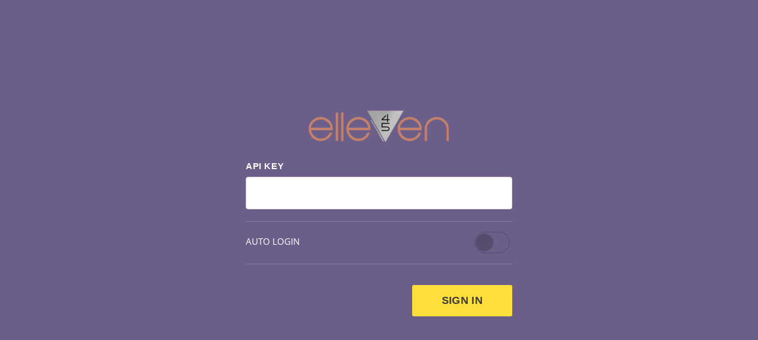

--- FILE ---
content_type: text/html; charset=UTF-8
request_url: https://elleven45.com/checkin/
body_size: 4058
content:
<!DOCTYPE html>
<html>
<head>
        <link rel="shortcut icon" href="https://elleven45.com/wp-content/plugins/checkinera-premium//assets/images/icons/favicon.ico" type="image/x-icon" />
    <link rel="apple-touch-icon" href="https://elleven45.com/wp-content/plugins/checkinera-premium//assets/images/icons/apple-touch-icon.png" />
    <link rel="apple-touch-icon" sizes="57x57" href="https://elleven45.com/wp-content/plugins/checkinera-premium//assets/images/icons/apple-touch-icon-57x57.png" />
    <link rel="apple-touch-icon" sizes="72x72" href="https://elleven45.com/wp-content/plugins/checkinera-premium//assets/images/icons/apple-touch-icon-72x72.png" />
    <link rel="apple-touch-icon" sizes="76x76" href="https://elleven45.com/wp-content/plugins/checkinera-premium//assets/images/icons/apple-touch-icon-76x76.png" />
    <link rel="apple-touch-icon" sizes="114x114" href="https://elleven45.com/wp-content/plugins/checkinera-premium//assets/images/icons/apple-touch-icon-114x114.png" />
    <link rel="apple-touch-icon" sizes="120x120" href="https://elleven45.com/wp-content/plugins/checkinera-premium//assets/images/icons/apple-touch-icon-120x120.png" />
    <link rel="apple-touch-icon" sizes="144x144" href="https://elleven45.com/wp-content/plugins/checkinera-premium//assets/images/icons/apple-touch-icon-144x144.png" />
    <link rel="apple-touch-icon" sizes="152x152" href="https://elleven45.com/wp-content/plugins/checkinera-premium//assets/images/icons/apple-touch-icon-152x152.png" />
    <link rel="apple-touch-icon" sizes="180x180" href="https://elleven45.com/wp-content/plugins/checkinera-premium//assets/images/icons/apple-touch-icon-180x180.png" />
    <!--<link rel="manifest" href="">-->
    <meta name="viewport" content="user-scalable=no, initial-scale=1, maximum-scale=1, minimum-scale=1, width=device-width,viewport-fit=cover">
    <link rel="stylesheet" type="text/css" href="https://elleven45.com/wp-content/plugins/checkinera-premium//assets/css/main.css?v=1834609">
    <link rel="stylesheet" type="text/css" href="https://elleven45.com/wp-content/plugins/checkinera-premium//assets/css/colors.css?v=1834609">
    <link rel="stylesheet" type="text/css" href="https://elleven45.com/wp-content/plugins/checkinera-premium//assets/css/responsive.css?v=1834609">

    <!-- JQuery -->
    <script src="https://code.jquery.com/jquery-3.4.1.min.js" integrity="sha256-CSXorXvZcTkaix6Yvo6HppcZGetbYMGWSFlBw8HfCJo=" crossorigin="anonymous"></script>

    <!-- JQuery UI -->
    <link rel="stylesheet" href="//code.jquery.com/ui/1.13.2/themes/base/jquery-ui.min.css">
    <script src="https://code.jquery.com/ui/1.13.2/jquery-ui.min.js" crossorigin="anonymous"></script>

    <script type="text/javascript" src="https://elleven45.com/wp-content/plugins/checkinera-premium//assets/js/keypress-2.1.3.min.js?v=1834609"></script>
    <script type="text/javascript" src="https://elleven45.com/wp-content/plugins/checkinera-premium//assets/js/notify.js?v=1834609"></script>
    <script type="text/javascript" src="https://elleven45.com/wp-content/plugins/checkinera-premium//assets/js/main.js?v=1834609"></script>
    <script type='text/javascript'>
        /* <![CDATA[ */
        var checkinera_ajax = {
            "ajaxUrl"           : "https://elleven45.com/wp-admin/admin-ajax.php",
            "fail_sound_url"    : "https://elleven45.com/wp-content/plugins/checkinera-premium//assets/sounds/fail.mp3",
            "use_ga"            : "0",
            "track_logins_ga"   : "1",
            "track_checkins_ga" : "1",
            "tickets_per_page"    : "33",
        };
        /* ]]> */
    </script>
        <title class="APP_TITLE">Check-in</title>
    <style>
            .tc-sidebar-mask,
            .tc-title,
            .tc-login,
            .tc-content-heading,
            .tc-notifications-wrap button,
            button,
            .lds-ellipsis div,
            #checkinera-singout .tc-dialog-title,
            .checkinera-dialog-box .ui-dialog-buttonset button {
                background-color: #6b5f89;
            }

            .tc-tickets-one .tc-ticket-info span,
            .tc-ticket-info-single span .ticket_field_value,
            .tc-buyer-address span.tc-span-wrap span,
            .tc-additional-info-hide,
            .camera,
            #checkinera-singout .checkinera_signout_cancel {
                color: #6b5f89;
            }

            .tc-sidebar ul li.active a,
            .tc-sidebar ul li a:hover,
            button:hover,
            .tc-login-button,
            input[type="checkbox"]:checked + span.tc-login-image .tc-login-ball,
            .checkinera-dialog-box .ui-dialog-buttonset button:hover {
                background-color: #ffdf3b;
            }

            .tc-sidebar ul li.active a,
            .tc-sidebar ul li a:hover {
                color: #3c3c3c;
            }

            .online,
            .offline,
            #checkinera-singout .checkinera_signout_cancel:hover {
                color: #ffdf3b;
            }

            .tc-sidebar ul li:hover, .tc-sidebar ul li.active {
                border-color: #ffdf3b;
            }

            .tc-sidebar h1,
            .tc-title h2,
            .tc-sidebar ul li a,
            .tc-content-heading h2,
            label {
                color:  #fff;
            }

            .tc-half-content span.tc-ticket-info,
            .tc-tickets-one h3 ,
            .tc-tickets-one .tc-ticket-info,
            .tc-ticket-info-single h3,
            .tc-buyer-address span.tc-span-wrap,
            .tc-checkins ul li,
            .tc-ticket-additional-info span,
            .tc-checkins h4,
            .barcode_holder h1,
            input[type="text"], input[type="password"] {
                color: #3E3D40;
            }

            .barcode_holder .barcode-main .tc-notification {
                color: #3E3D40 !important;
            }

            .info-message,
            .tc-login .info-message {
                color: #fff!important;
            }

            .tc-content,
            .tc-notifications-wrap {
                background-color: #fff;
            }

            .tc-tickets-list,
            .checkinera-dialog-box {
                background-color: #fff !important;
            }

            .tc-tickets-one a.tc-list-link:hover,
            a.tc-back-arrow:hover {
                background-color: #6b5f89;
                color: #fff;
            }

            .notifyjs-wrapper .notifyjs-bootstrap-success,
            .tc-checkin-button.success {
                background-color: #dd9933;
                color: #fff;
            }

            .tc-checkin-button.error {
                background-color: #FF5F4E;
                color: #fff;
            }

            .tc-login-button {
                color: #3c3c3c;
            }
            .tc-checkin-button {
                color: #fff;
            }</style>
</head>
<body class="">
    <div id="tcch-progress-bar"></div>
    <div class="tc-status-wrap">
        <div class="online_status">
            <div class="online"><span class="icon-wireless"></span></div>
            <div class="offline"><span class="icon-wireless-offline"></span></div>
        </div>
    </div><!-- .tc-status-wrap -->
    <div class="tc-login">
    <div class="tc-login-wrap">
        <div class="tc-notification"><!--error, info, warning and success messages goes here--></div>
                <form id="tc_login_form">
                            <div class="tc-login-logo"><img src="https://elleven45.com/wp-content/uploads/2022/11/cropped-Elleven45Logo.png"/></div>
                <div class="tc-login-input-wrap tc-hidden">
                    <label for="tc-website-url">
                        <span class="WORDPRESS_INSTALLATION_URL">WORDPRESS INSTALLATION URL</span>
                    </label>
                    <input type="hidden" id="tc-website-url" data-prefill="true" placeholder="http://www.website.com/"  value="https://elleven45.com/"/>
                </div>
                <div class="tc-login-input-wrap">
                    <label for="tc-api-key"><span class="API_KEY">API KEY</span></label>
                    <input type="password" id="tc-api-key"/>
                </div>
                <div class="tc-auto-login">
                    <label>
                        <span class="login-text AUTO_LOGIN">AUTO LOGIN</span>
                        <input type="checkbox" id="auto-login">
                        <span class="tc-login-image">
                            <span class="tc-login-ball"></span>
                        </span>
                    </label>
                </div>
                <button class="tc-login-button SIGN_IN">SIGN IN</button>
                    </form>
    </div>
</div>
                    <div class="tc-stats">
  <div class="tc-sidebar-mask"></div>
  <div class="tc-sidebar">

    <h1><span class="APP_TITLE">Ticket Check-in</span></h1>

    <ul>
      <li class="active"><a class="tc-menu-home"><span class="icon-home tc-menu-icon"></span><span class="HOME_STATS">Home - Stats</span></a></li>
      <li><a class="tc-menu-list"><span class="icon-list tc-menu-icon"></span><span class="LIST">LIST</span></a></li>
      <li><a class="tc-menu-start-scan"><span class="icon-barcode tc-menu-icon"></span><span class="CHECK_IN">CHECK IN</span></a></li>
      <li><a class="tc-menu-singout"><span class="icon-power tc-menu-icon"></span><span class="SIGN_OUT">SIGN OUT</span></a></li>
    </ul>

  </div><!-- .tc-sidebar -->

  <div class="tc-content">

    <div class="tc-half">
      <div class="tc-title">
        <h2><span class="SOLD_TICKETS">TICKETS SOLD</span></h2>
      </div><!-- .tc-title -->

      <div class="tc-half-content">

        <div class="tc-ticket-info-wrap">
          <span class="tc-ticket-info">
            <span class="tickets_sold_number counter">0</span>
            <br /><img src="https://elleven45.com/wp-content/plugins/checkinera-premium//assets/images/sold-tickets.png" />
          </span>
        </div>
      </div><!-- .tc-half-content -->

    </div><!-- .tc-half -->


    <div class="tc-half">
      <div class="tc-title">
        <h2><span class="CHECKED_IN_TICKETS">CHECK-IN TICKETS</span></h2>
      </div><!-- .tc-title -->

      <div class="tc-half-content">
        <div class="tc-ticket-info-wrap">
            <span class="tc-ticket-info"><span class="tickets_checked_in counter">0</span>
              <br /><img src="https://elleven45.com/wp-content/plugins/checkinera-premium/assets/images/checked-tickets.png"/>
            </span>
        </div>
    </div><!-- .tc-half-content -->
  </div><!-- .tc-half -->

</div>
</div><!--tc-stats-->
                <div class="tc-list">

  <div class="tc-sidebar-mask"></div>

  <div class="tc-sidebar">

    <h1><span class="APP_TITLE">Ticket Check-in</span></h1>

    <ul>
      <li><a class="tc-menu-home"><span class="icon-home tc-menu-icon"></span><span class="HOME_STATS">Home - Stats</span></a></li>
      <li class="active"><a class="tc-menu-list"><span class="icon-list tc-menu-icon"></span><span class="LIST">LIST</span></a></li>
      <li><a class="tc-menu-start-scan"><span class="icon-barcode tc-menu-icon"></span><span class="CHECK_IN">CHECK IN</span></a></li>
      <li><a class="tc-menu-singout"><span class="icon-power tc-menu-icon"></span><span class="SIGN_OUT">SIGN OUT</span></a></li>
    </ul>

  </div><!-- .tc-sidebar -->

  <div class="tc-content tc-list">

    <div class="tc-content-heading">
      <h2><span class="LIST">List</span></h2>

      <div class="tc-list-search">
        <span class="SEARCH" style="display: none;">Search</span>
        <input type="text" class="search_field" placeholder="Search" disabled/>
        <button></button>
      </div><!-- .tc-list-search -->

      <div class="tc-clear"></div>
    </div><!-- .tc-content-heading -->

    <div class="tc-tickets-list">
      <div class="tc-notification"><span class="please_wait">Please wait...</span></div>

      <!--loading, please wait...-->

    </div><!-- .tc-tickets-list -->


  </div> <!-- .tc-content -->
</div><!--tc-list-->
                <div class="tc-single-list">

  <div class="tc-sidebar-mask"></div>

  <div class="tc-sidebar">

    <h1><span class="APP_TITLE">Ticket Check-in</span></h1>

    <ul>
      <li><a class="tc-menu-home"><span class="icon-home tc-menu-icon"></span><span class="HOME_STATS">Home - Stats</span></a></li>
      <li class="active"><a class="tc-menu-list"><span class="icon-list tc-menu-icon"></span><span class="LIST">LIST</span></a></li>
      <li><a class="tc-menu-start-scan"><span class="icon-barcode tc-menu-icon"></span><span class="CHECK_IN">CHECK IN</span></a></li>
      <li><a class="tc-menu-singout"><span class="icon-power tc-menu-icon"></span><span class="SIGN_OUT">SIGN OUT</span></a></li>
    </ul>

  </div><!-- .tc-sidebar -->

  <div class="tc-content">

    <div class="tc-content-heading">
      <h2><span class="LIST">List</span></h2>

      <div class="tc-list-search">
        <span class="SEARCH" style="display: none;">Search</span>
        <input type="text" class="search_field" placeholder="Search" disabled />
        <button></button>
      </div><!-- .tc-list-search -->

      <div class="tc-clear"></div>
    </div><!-- .tc-content-heading -->

    <div class="tc-ticket-single">

      <div class="tc-ticket-info-single">
        <h3><span class="buyer_name_value tc_selectable">N/A</span></h3>
        <div class="tc-ticket-additional-info">
            <span><span class="ID">ID</span>: <span class="ticket_id_value ticket_field_value tc_selectable">N/A</span></span>
            <span><span class="PURCHASED">Purchased</span>: <span class="purchased_date_value ticket_field_value">N/A</span></span>
            <div class="tc-clear"></div>
        </div>
        <div class="tc-additional-info-hide"><span class="icon-arrow"></span></div>
        <a href="#" class="tc-back-arrow"><span class="icon-arrow"></span></a>

      </div><!-- .tc-ticket-info-single -->

      <div class="attendee-details-wrap">
        <div class="tc-buyer-address">

        </div><!-- .tc-buyer-address -->

        <div class="tc-checkins">

          <h4><span class="CHECKINS">Checkins</span></h4>

          <ul>
            <li><span class="PLEASE_WAIT">Please wait...</span></li>
          </ul>

        </div><!-- .tc-checkins -->
      </div>


      <div class="tc-notifications-wrap">

        <div class="tc-notification"><!--Notification message here--></div>

        <button class="tc-checkin-button" data-checksum=""><span class="CHECK_IN">Check In</span></button>
      </div><!-- .tc-notifications-wrap -->


    </div><!-- .tc-tickets-list -->


  </div> <!-- .tc-content -->

</div><!-- .tc-single-wrap -->
                <div class="tc-scan">

  <div class="tc-sidebar-mask"></div>

  <div class="tc-sidebar">

    <h1><span class="APP_TITLE">Ticket Check-in</span></h1>

    <ul>
      <li><a class="tc-menu-home"><span class="icon-home tc-menu-icon"></span><span class="HOME_STATS">Home - Stats</span></a></li>
      <li><a class="tc-menu-list"><span class="icon-list tc-menu-icon"></span><span class="LIST">LIST</span></a></li>
      <li class="active"><a class="tc-menu-start-scan"><span class="icon-barcode tc-menu-icon"></span><span class="CHECK_IN">CHECK IN</span></a></li>
      <li><a class="tc-menu-singout"><span class="icon-power tc-menu-icon"></span><span class="SIGN_OUT">SIGN OUT</span></a></li>
    </ul>

  </div><!-- .tc-sidebar -->

  <div class="tc-content">

    <div class="tc-content-heading">
      <h2><span class="CHECK_IN">Check In</span></h2>

      <div class="tc-list-search">
        <span class="SEARCH" style="display: none;">Search</span>
        <input type="text" class="search_field" placeholder="Search" disabled />
        <button></button>
      </div><!-- .tc-list-search -->

      <div class="tc-clear"></div>
    </div><!-- .tc-content-heading -->


    <div class="barcode_holder">

      <div class="barcode-main">

        <img src="https://elleven45.com/wp-content/plugins/checkinera-premium//assets/images/barcode-scanner.png" />
        <h1><span class="CHECK_IN">Check In</span></h1>
        <div class="camera"><span class="icon-camera"></span></div>
        <input type="text" name="barcode" id="barcode" />
        <div class="tc-notification"></div>
      </div><!-- .barcode-main -->

      <div id="tc-additional-info-display-none" class="tc-additional-info" style="display: none;">
        <ul>
          <li><a href="#tc-custom-fields">Attendee</a></li>
          <li><a href="#tc-checkins-scan">Check-ins</a></li>
        </ul>

        <div id="tc-custom-fields">

          <div class="tc-buyer-address">

          </div><!-- .tc-buyer-address -->

        </div><!-- #custom-fields -->


        <div id="tc-checkins-scan" class="tc-checkins">
          <ul>
            <li><span class="PLEASE_WAIT">Please wait...</span></li>
          </ul>
        </div><!-- #checkins -->

      </div><!-- #tc-additional-info -->

    </div><!-- .barcode-holder -->

  </div><!-- .tc-content -->

</div><!-- .tc-single-wrap -->
                <div id="checkinera-singout">
            <div class="tc-checkiner-singout-inside">
                <span class="tc-dialog-title SIGN_OUT">Sign Out</span>
                <div class="tc-dialog-content">
                    <p class="DIALOG_TEXT">Are you sure you want to sign out?</p>
                    <button class="checkinera_signout SIGN_OUT">Sign Out</button>
                    <button class="checkinera_signout_cancel CANCEL">Cancel</button>
                </div>
            </div>
        </div>
            </body>
</html>


--- FILE ---
content_type: text/css
request_url: https://elleven45.com/wp-content/plugins/checkinera-premium//assets/css/main.css?v=1834609
body_size: 4632
content:
@page { margin: 0; }
html, body, div, span, applet, object, iframe,
h1, h2, h3, h4, h5, h6, p, blockquote, pre,
a, abbr, acronym, address, big, cite, code,
del, dfn, em, img, ins, kbd, q, s, samp,
small, strike, strong, sub, sup, tt, var,
b, u, i, center,
dl, dt, dd, ol, ul, li,
fieldset, form, label, legend,
table, caption, tbody, tfoot, thead, tr, th, td,
article, aside, canvas, details, embed,
figure, figcaption, footer, header, hgroup,
menu, nav, output, ruby, section, summary,
time, mark, audio, video {
    margin: 0;
    padding: 0;
    border: 0;
    font-size: 100%;
    font: inherit;
    vertical-align: baseline;
    overflow: hidden;
}

/* Using the four safe area inset values with no fallback values */

@font-face {
    font-family: 'Open Sans';
    src: url('../fonts/OpenSans-Regular.ttf');
}

@font-face {
  font-family: 'icomoon';
  src:  url('../../assets/fonts/checkinera-icons.eot?giqhjb');
  src:  url('../../assets/fonts/checkinera-icons.eot?giqhjb#iefix') format('embedded-opentype'),
    url('../../assets/fonts/checkinera-icons.ttf?giqhjb') format('truetype'),
    url('../../assets/fonts/checkinera-icons.woff?giqhjb') format('woff'),
    url('../../assets/fonts/checkinera-icons.svg?giqhjb#icomoon') format('svg');
  font-weight: normal;
  font-style: normal;
  font-display: block;
}

[class^="icon-"], [class*=" icon-"] {
  /* use !important to prevent issues with browser extensions that change fonts */
  font-family: 'icomoon' !important;
  speak: none;
  font-style: normal;
  font-weight: normal;
  font-variant: normal;
  text-transform: none;
  line-height: 1;

  /* Better Font Rendering =========== */
  -webkit-font-smoothing: antialiased;
  -moz-osx-font-smoothing: grayscale;
}

.icon-list:before {
  content: "\e900";
}
.icon-wireless:before {
  content: "\e901";
}
.icon-wireless-offline:before {
  content: "\e907";
}
.icon-home:before {
  content: "\e909";
}
.icon-barcode:before {
  content: "\e90a";
}
.icon-arrow:before {
  content: "\e90b";
}
.icon-camera:before {
  content: "\e90c";
}
.icon-checked:before {
  content: "\e90d";
}
.icon-power:before {
  content: "\e90e";
}


.barcode-main img{
    display: none;
}

.APP_TITLE{
    white-space: nowrap;
    overflow: hidden;
    text-overflow: ellipsis;
}

/* HTML5 display-role reset for older browsers */
article, aside, details, figcaption, figure,
footer, header, hgroup, menu, nav, section {
    display: block;
}
a {
    text-decoration : none;
}
* {
    -webkit-box-sizing: border-box;
    -moz-box-sizing: border-box;
    box-sizing: border-box;
}

body {
    line-height: 1;
    font-family: Arial, sans-serif;
    overflow: hidden;
    padding: env(safe-area-inset-top, 0px) env(safe-area-inset-right, 0px) env(safe-area-inset-bottom, 0px) env(safe-area-inset-left, 0px);
    height:100vh;
    position: relative;
}
ol, ul {
    list-style: none;
}
blockquote, q {
    quotes: none;
}
blockquote:before, blockquote:after,
q:before, q:after {
    content: '';
    content: none;
}
table {
    border-collapse: collapse;
    border-spacing: 0;
}
button {
    -webkit-appearance: none;
    outline: none;
    border: none;
    padding: 16px 50px;
    font-size: 1.1em;
    border-radius: 3px;
    margin: 35px 0 0 0;
    font-weight: bold;
    letter-spacing: 0.02em;
}

.tc-clear {
    clear: both;
}

/* LOGIN SCREEN */

.tc-login-wrap {

    -webkit-box-flex: 1;
    -webkit-flex: 1;
    -ms-flex: 1;
    flex: 1;
}

#tc_login_form {
    width: 450px;
    margin: 0 auto;
}


input[type="text"],
input[type="password"]{
    border: 1px solid;
    height: 55px;
    padding: 12px 15px;
    border-radius: 4px;
    -moz-border-radius: 4px;
    -webkit-border-radius: 4px;
    font-size: 1.1em;
    width: 100%;
    transition:border linear 0.1s;
    -webkit-transition:border linear 0.1s;
    -moz-transition:border linear 0.1s;
}

input[type="text"]:focus {
    outline: none;
    border: 1px solid;
}

body select {
    padding: 12px 34px 12px 15px !important;
    background-position:
        calc(100% - 21px) calc(1em + 7px),
        calc(100% - 16px) calc(1em + 7px),
        100% 0;
    background-size:
        5px 5px,
        5px 5px,
        2.5em 2.5em;
    background-repeat: no-repeat;

    -webkit-box-sizing: border-box;
    -moz-box-sizing: border-box;
    box-sizing: border-box;
    -webkit-appearance:none;
    -moz-appearance:none;
}

.tc-login-wrap input[type="text"],
.tc-login-wrap label {
    width: 100%;
}

label {
    font-family: Arial, Helvetica, sans-serif;
    font-weight: bold;
    text-transform: uppercase;
    font-size: 0.95em;
}

.tc-login-input-wrap {
    margin:0 0 20px 0;
}

.tc-login-input-wrap label {
    margin-bottom: 8px;
    display: inline-block;
    letter-spacing: 0.04em;
}

/* AUTO LOGIN */

.tc-notification {
    width: 100%;
    font-family: Arial, sans-serif;
    font-size: 1.1em;
    line-height: 1.4em;
    font-weight: bold;
    text-transform: uppercase;
    text-align: center;
    padding: 10px 0;
    border-radius: 3px;
    margin-bottom: 25px;
    display: none;
}

.tc-notifications-wrap .tc-notification {
    text-align: left;
}

.tc-auto-login {
    width: 100%;
    border-top: 1px solid;
    border-bottom: 1px solid;
    padding: 18px 0;
    float: left;
}

.tc-auto-login input[type="checkbox"] {
    float: right;
}

.tc-auto-login .login-text {
    margin: 8px 0 0 0;
    font-size: 1em;
    font-family: 'Open Sans', arial sans-serif;
    font-weight: lighter;
    display: inline-block;
}

.tc-auto-connect {
    width: 27%;
    border-top: 1px solid;
    border-bottom: 1px solid;
    padding: 18px 0;
    font-weight: bold;
}
.tc-auto-connect input[type="checkbox"] {
    float: right;
}

.tc-auto-connect .auto-connect-text {
    margin: 8px 0 0 0;
    font-size: 1em;
    font-family: 'Open Sans', arial sans-serif;
    font-weight: bold;
    display: inline-block;
}

input[type="checkbox"] + span.tc-auto-connect-image {
    display:inline-block;
    width:58px;
    height:36px;
    margin:-1px 4px 0 0;
    vertical-align:middle;
    cursor:pointer;
    float: right;
}

.tc-login-button {
    -webkit-transition: all 0.2s linear;
    float: right;
}

.tc-login-button:hover {
    cursor: pointer;
    opacity: 0.7;
}

input[type="checkbox"] {
    display: none;
}

input[type="checkbox"] + span.tc-login-image {
    display:inline-block;
    width:58px;
    height:36px;
    margin:-1px 4px 0 0;
    vertical-align:middle;
    cursor:pointer;
    float: right;
}

.tc-sidebar {
    width: 280px;
    height: 500px;
    float: left;
    position: relative;
    z-index: 10;
}

.tc-sidebar-mask {
    width: 280px;
    position: absolute;
    height: 100%;
    z-index: 3;
    border-right: 1px solid;
}

.tc-sidebar h1 {
    font-size: 1.2em;
    font-family: Arial, sans-serif;
    text-transform: uppercase;
    font-weight: bold;
    padding: 30px 19px 30px 20px;
}

.tc-sidebar ul li {
    border-top: 1px solid;
}

.tc-sidebar ul li span.tc-menu-icon {
    margin-right: 14px;
    font-size: 1.6em;
    margin-top: -4px;
    display: block;
}

.tc-sidebar ul li:last-child {
    border-bottom: 1px solid;
}

.tc-sidebar ul li a {
    font-family: Arial, sans-serif;
    font-size: 0.9em;
    font-weight: bold;
    text-transform: uppercase;
    padding: 23px 17px 23px 20px;
    display: inline-block;
    width: 100%;
    transition: all 0.2s linear;
    display: flex;
    align-content: center;
}

.tc-checkin-button {
    float: right;
    padding-left: 90px;
    padding-right: 90px;
    margin-right: 20px;
    font-size: 1.2em;
    text-transform: uppercase;
    cursor: pointer;
    transition: all 1s linear;
    -webkit-transition: all 0.5s linear;
    -all-transition: all 0.5s linear;
}

.tc-content {
    width: calc(100% - 280px);
    float: left;
    height: 100vh;
}

.online_status {
    display: inline-block;
}

.tc-status-wrap {
    width: 280px;
    position: absolute;
    bottom: 5px;
    z-index: 9999;
    text-align: center;
    left: 0;
}

.online {
    display: block;
    width: 48px;
    height: 48px;
}

.offline {
    display: none;
    width: 48px;
    height: 48px;
    opacity: 0.4;
}

/* STATS */

.tc-half {
    width: 50%;
    float: left;
}

.tc-title {
    border-bottom: 1px solid;
}

.tc-title h2 {
    text-align: center;
    padding: 29px 0 29px;
    font-size: 1.3em;
    text-transform: uppercase;
    font-weight: bold;
}

.tc-title h2:first-child {
    border-right: 1px solid;
}

.tc-half-content .tc-ticket-info-wrap {
    position: relative;
    height: 78vh;
    display: -webkit-box;
    display: -webkit-flex;
    display: -ms-flexbox;
    display: flex;
    -webkit-box-align: center;
    -webkit-align-items: center;
    -ms-flex-align: center;
    align-items: center;
    -webkit-box-pack: center;
    -webkit-justify-content: center;
    -ms-flex-pack: center;
    justify-content: center;
}

.tc-half-content span.tc-ticket-info {
    font-size: 6em;
    text-align: center;
    font-weight: bold;
    width: 100%;
    display: inline-block;
    height: 177px;
}

.tc-login {
    width: 100%;
    height: 100vh;
    display: -webkit-box;
    display: -webkit-flex;
    display: -ms-flexbox;
    display: flex;
    -webkit-box-align: center;
    -webkit-align-items: center;
    -ms-flex-align: center;
    align-items: center;
    min-height: 24em;
    -webkit-box-pack: center;
    -webkit-justify-content: center;
    -ms-flex-pack: center;
    justify-content: center;
}

.tc-content-heading input {
    float: right;
}

.tc-content-heading h2 {
    font-size: 1.2em;
    text-transform: uppercase;
    font-weight: bold;
    float: left;
    margin: 30px 0 31px 30px;
}

.tc-content-heading input {
    height: 45px;
    margin: 17px 23px 0 0;
    border: none;
    width: 350px;
    padding: 0 17px 0;
    font-size: 1em;
    font-weight: lighter;
    font-family: 'Open Sans', Arial, sans-serif;
}

.tc-content-heading input:focus {
    border: none;
}

.tc-list-search button {
    width: 24px;
    height: 24px;
    float: right;
    position: absolute;
    right: 40px;
    top: 0;
    padding: 0;
    margin: 28px 0 0 0;
}

.tc-list-search button:hover {
    background-position: 0 -34px;
    cursor: pointer;
}

.tc-tickets-one a.tc-list-link {
    width: 34px;
    height: 34px;
    float: right;
}

.tc-tickets-list, .attendee-details-wrap {
    overflow: auto;
}

.tc-tickets-one {
    padding: 18px 32px;
    cursor: pointer;
}

.tc-tickets-one:hover .tc_list_link{
    background-position: 0 -47px;
}

.tc-tickets-one h3 {
    font-size: 1.1em;
    font-weight: bold;
    margin-bottom: 5px;
}

.tc-tickets-one .tc-ticket-info {
    font-size: 0.8em;
    margin-right: 10px;
}

.tc-tickets-one .tc-ticket-info span {
    font-weight: bold;
    font-family: 'Open Sans', Arial, helvetica;
}

.tc-tickets-one .tc-custom-ticket-info {
    display: flex;
    flex-direction: column;
    gap: 4px;
    margin-top: 4px;
}

.tc-tickets-one a.tc-list-link {
    margin: -20px 0 0 0;
}

.tc-tickets-one a.tc-list-link:hover {
    cursor: pointer;
}

.tc-tickets-one a.tc-list-link:hover {
    background-position: 0 -47px;
}


/* SINGLE LIST */

.tc-ticket-info-single {
    width: 100%;
    padding: 25px 33px 15px;
    border: 1px solid;
    position: relative;
}

.tc-ticket-info-single h3 {
    font-size: 1.5em;
    font-weight: bold;
    margin-bottom: 2px;
}

.tc-ticket-info-single > span {
    float: left;
    display: inline-block;
    width: 100%;
    font-size: 0.95em;
    margin-top: 7px;
    font-family: "open sans", arial, sans-serif;
    font-weight: lighter;
}

.tc-ticket-info-single span .ticket_field_value {
    font-weight: bold;
}

.tc-buyer-address span.tc-span-wrap {
    font-weight: bold;
    width: 100%;
    float: left;
    padding: 16px 35px;
    border-bottom: 1px solid #d3d7d9;
    font-size: 0.97em;
    font-family: "open sans", Arial, sans-serif;
    font-weight: lighter;
    letter-spacing: 0.001em;
    line-height: 1.4em;
}

.tc-buyer-address span.tc-span-wrap span {
    display: inline;
    font-weight: bold;
}

.tc-checkins {
    float: left;
    width: 100%;
}

.tc-checkins h4 {
    padding: 20px 35px;
    font-size: 1.1em;
    font-weight: bold;
    text-transform: uppercase;
    border-bottom: 1px solid;
}

.tc-checkins ul {
    padding-bottom: 30px;
}

.tc-checkins ul li {
    border-bottom: 1px solid;
    padding: 13px 0 13px 35px;
    font-family: 'Open Sans', Arial, sans-serif;
    font-size: 0.97em;
    font-weight: lighter;
}

.tc-notifications-wrap {
    position: absolute;
    bottom: 0;
    width: 100%;
    border-top: 1px solid;
    width: calc(100% - 280px);
    right: 0;
    padding: 20px 0;
}

.tc-notifications-wrap .tc-notification {
    width: 400px;
    display: block;
    float: left;
    margin-left: 30px;
    margin-bottom: 0;

}

.tc-notifications-wrap button {
    margin-top: 0;
}

a.tc-back-arrow {
    position: absolute;
    right: 30px;
    top: 45px;
    width: 34px;
    height: 34px;
}

a.tc-move-arrow {
    right: 18px;
    top: 18px;
}

a.tc-back-arrow:hover {
    background-position: 0 -47px;
}

/* BARCODE SCANNER */

.barcode_holder {
    display: -webkit-box;
    display: -webkit-flex;
    display: -ms-flexbox;
    display: flex;
    -webkit-box-align: center;
    -webkit-align-items: center;
    -ms-flex-align: center;
    align-items: center;
    -webkit-box-pack: center;
    -webkit-justify-content: center;
    -ms-flex-pack: center;
    justify-content: center;
    height: calc(100vh - 80px);
}

.barcode-main {
    text-align: center;
}

.camera {
    min-height: 70px;
    background-size: 70px;
    font-size: 60px;
    color: #6B5F89;
}

.tc_events_page_tc_barcode_reader #footer-thankyou,
.tc_events_page_tc_barcode_reader #footer-upgrade {
    display: none;
}

input[type=text]#barcode{
    width: 350px;
}
.barcode_holder h1 {
    font-size: 3em;
    font-family: 'Open Sans', Arial, sans-serif;
    font-weight: lighter;
    text-transform: uppercase;
    margin: 20px 0 10px;
}

.barcode_holder input#barcode {
    padding: 20px;
    width: 450px;
    margin: 15px 0 10px 0;
    box-shadow: none;
}

.barcode_holder p {
    font-family: Arial, sans-serif;
    font-size: 1.2em;
}

.tc_events_page_tc_barcode_reader {
    height: auto;
}

.barcode_holder .barcode_status {
    font-size: 1.4em;
    font-family: Arial, sans-serif;
    text-transform: uppercase;
    font-weight: 700;
    padding: 23px 0;
    width: 100%;
    text-align: center;
    margin: 60px 0 20px 0;
}
.barcode_holder table {
    width: 100%;
    font-size: 1.2em;
    font-weight: normal;
    font-family: Arial, sans-serif;
    border: 1px solid;
    border-spacing: 0;
}

.barcode_holder table tr th,
.barcode_holder table tr td {
    padding: 20px 0;
    font-weight: normal;
    font-size: 0.85em;
    border-bottom: 1px solid;
}

.barcode_holder table tr td {
    font-size: 0.8em;
}
.barcode_holder table tr th {
    border-bottom: 1px solid;
    font-weight: 700;
}

.barcode_holder #tc-additional-info {
    margin: 45px 0 0 0;
}

.barcode_holder .ui-tabs-anchor {
    padding: 20px 25px;
    border: 1px solid;
    font-size: 1em;
    font-family: Arial, sans-serif;
    outline: none;
    box-shadow: none !important;
    font-weight: normal;
    text-decoration: none;
    z-index: 9;
    position: relative;
    margin-left: -1px;
    float: left;
    font-weight: bold;
}

.barcode_holder .ui-tabs-active a {
    border-bottom: 1px solid transparent;
}

.barcode_holder ul  {
    width: 100%;
    float: left;
}

.barcode_holder ul li {
    float: left;
}

.barcode_holder div.ui-tabs-panel {
    float: left;
    border: 1px solid;
    width: 100%;
    margin: -2px 0 0 0;
}

.tc-custom-fields-wrap {
    padding: 30px 40px 20px;
}



.barcode_holder table {
    text-align: center;
}

.barcode_holder .tc-additional-info span {
    font-size: 0.95em;
    margin: 0 0 20px 0;
    display: inline-block;
    font-family: Arial ,sans-serif;
    letter-spacing: -0.01em;
}

.barcode_holder .tc-custom-textarea span {
    margin-bottom: 0;
}

.barcode_holder .tc-custom-fields-wrap p {
    font-family: Arial, sans-serif;
    font-size: 0.95em;
    margin-top: 15px;
    letter-spacing: 0.01em;
    line-height: 1.7em;
    margin-bottom: 30px;
}

.barcode_holder .tc-custom-input strong {
    font-weight: bold;
}

.barcode_holder .tc-buyer-info table thead {
    border-bottom: none;
}

.barcode_holder .tc-buyer-info table tr th {
    border-bottom: none;
    padding-bottom: 5px;
}

.barcode_holder .tc-buyer-info table tr td {
    padding-top: 7px;
    font-weight: bold;
}

.barcode_holder .tc-buyer-info table tfoot td {
    text-align: right;
    border-top: 1px solid;
    padding-top: 30px;
}

.barcode_holder .tc-buyer-info table tfoot td span {
    margin-right: 45px;
}

.barcode_holder .tc-buyer-info table tfoot span {
    font-size: 1em;
    font-weight: lighter;
}

.barcode_holder .tc-buyer-info table tfoot span strong {
    font-weight: 700;
}

.barcode_holder .tc-buyer-info {
    border: 1px solid;
}

.barcode_holder .tc-buyer-info table {
    border: none;
    border-bottom: 1px solid;
}


.barcode_holder .tc-checkins table{
    border: none;
    border-bottom: 1px solid;
}

.barcode_holder .tc-checkins table tr td:first-child,
.barcode_holder .tc-checkins table tr th:first-child  {
    text-align: left;
    padding-left: 25px;
}

.barcode_holder .tc-checkins table tr td a.tc-delete-checkin {
    font-size: 2em;
}
.preloader{
    display: block;
    width: 128px;
    height: 128px;
    position: absolute;
    top: 46%;
    left: 56%;
    display: none;
}

.tc_selectable{
    -webkit-user-select: text;
    cursor: text;
    min-width: 100px;
}

h3.tc_selectable{
    display: inline-block;
}
/*SCAN-MOD*/

.tc-list-search button{
    display: none;
}

.tc-ticket-additional-info > span {
    display: inline-block;
    width: 100%;
    margin: 5px 0 0 0;
    line-height: 1.3em;
}

.tc-ticket-additional-info {
    width: 100%;
    overflow: hidden;
    transition: height 0.4s linear;
}

.tc-additional-info-hide {
    width: 100%;
    height: 14px;
    font-size: 16px;
    margin-top: 5px;
    transform: rotate(-90deg);
    -moz-transform: rotate(-90deg);
    -webkit-transform: rotate(-90deg);
    text-align: center;
}

.tc-additional-info-hide:hover {
    cursor: pointer;
}

.tc-additional-info-hide.tc-turn-arrow {
    transform: rotate(90deg);
    -moz-transform: rotate(90deg);
    -webkit-transform: rotate(90deg);
}

.tc-hide-additional-info {
    height: 0;
    transition: height 0.4s linear;
}

.tc-close{
  position: relative;
  display: inline-block;
  width: 50px;
  height: 50px;
  overflow: hidden;
}

.tc-hidden {
    display: none;
}

.tc-close.tc-rounded::before, .tc-close.tc-rounded::after {
    border-radius: 5px;
}

.tc-close.tc-heavy::before, .tc-close.tc-heavy::after {
    height: 12px;
    margin-top: -6px;
}

.tc-close::before {
    -webkit-transform: rotate(45deg);
    -moz-transform: rotate(45deg);
    -ms-transform: rotate(45deg);
    -o-transform: rotate(45deg);
    transform: rotate(45deg);
}

.tc-close::before, .tc-close::after {
    content: '';
    position: absolute;
    height: 2px;
    width: 100%;
    top: 50%;
    left: 0;
    margin-top: -1px;
}

.tc-close.tc-rounded::before, .tc-close.tc-rounded::after {
    border-radius: 5px;
}

.tc-close.tc-heavy::before, .tc-close.tc-heavy::after {
    height: 12px;
    margin-top: -6px;
}

.tc-close::after {
    -webkit-transform: rotate(-45deg);
    -moz-transform: rotate(-45deg);
    -ms-transform: rotate(-45deg);
    -o-transform: rotate(-45deg);
    transform: rotate(-45deg);
}

.tc-checkmark {
    display: inline-block;
    font-size: 16px;
    list-style-type: none;
    padding: 0;
    position: relative;
    height: 26px;
    width: 46px;
}

.tc-checkmark:before {
    content: " ";
    display: block;
    border: solid 0.8em #72C1A0;
    border-radius: 0.8em;
    height: 0;
    width: 0;
    position: absolute;
    left: 0.5em;
    top: 27%;
    margin-top: -30px;
}

.tc-checkmark:after {
    width: 0.3em;
    content: " ";
    display: 0.3em;
    width: 0.6em;
    height: 1.4em;
    border: solid #fff;
    border-width: 0 0.4em 0.4em 0;
    position: absolute;
    left: 1em;
    top: 40%;
    margin-top: -14px;
    -webkit-transform: rotate(45deg);
    -moz-transform: rotate(45deg);
    -o-transform: rotate(45deg);
    transform: rotate(45deg);
}

.notifyjs-bootstrap-success,
.notifyjs-bootstrap-info,
.notifyjs-bootstrap-warn,
.notifyjs-bootstrap-error {
    height: 79px;
    border-radius: 0 !important;
}


body .notifyjs-wrapper .notifyjs-bootstrap-base {
    text-shadow: none;
    display: flex;
    align-items: center;
    justify-content: center;
    padding: 20px 30px;
}

body .notifyjs-corner .notifyjs-wrapper,
body .notifyjs-corner .notifyjs-container,
body .notifyjs-corner {
    margin: 0;
}

.tc-login-logo {
    width: 100%;
    text-align: center;
    margin: 0 0 25px 0;
    display: inline-block;
}

.tc-login-logo img {
    max-width: 100%;
}

.tc-tickets-one a.tc-list-link,
a.tc-back-arrow {
    width: 36px;
    height: 36px;
    border-radius: 50%;
    border: 1px solid rgba(0, 0, 0, 0.2);
    color: rgba(0, 0, 0, 0.8);
    display: flex;
    justify-content: center;
    align-items: center;
    font-size: 18px;
}

a.tc-back-arrow {
    transform: rotate(180deg);
}

.lds-ellipsis {
  display: inline-block;
  position: relative;
  width: 85px;
  height: 85px;
}
.lds-ellipsis div {
  position: absolute;
  top: 33px;
  width: 20px;
  height: 20px;
  border-radius: 50%;
  animation-timing-function: cubic-bezier(0, 1, 1, 0);
}
.lds-ellipsis div:nth-child(1) {
  left: 8px;
  animation: lds-ellipsis1 0.6s infinite;
}
.lds-ellipsis div:nth-child(2) {
  left: 8px;
  animation: lds-ellipsis2 0.6s infinite;
}
.lds-ellipsis div:nth-child(3) {
  left: 32px;
  animation: lds-ellipsis2 0.6s infinite;
}
.lds-ellipsis div:nth-child(4) {
  left: 56px;
  animation: lds-ellipsis3 0.6s infinite;
}

.tc-notifications-wrap,
.online_status {
    display: none;
}

/* CHECKINERA DIALOG BOX */

.checkinera-dialog-box .ui-dialog-titlebar-close {
    display: none;
}

.checkinera-dialog-box {
    background-color: #fff;

    z-index: 9999;
}

.checkinera-dialog-box .ui-dialog-titlebar {
    background-color: #6B5F89;
    padding: 20px 25px;
}

.checkinera-dialog-box .ui-dialog-titlebar span {
    color: #fff;
    font-weight: bold;
}

.checkinera-dialog-box .ui-dialog-content {
    padding: 20px;
}

.checkinera-dialog-box .ui-dialog-buttonset {
    text-align: center;
    margin-bottom: 10px;
}

.checkinera-dialog-box .ui-dialog-buttonset button {
    margin: 0 10px;
    padding: 16px 30px;
}

#checkinera-singout .checkinera_signout_cancel {
    background-color: transparent !important;
    color: #6b5f89;
}

.checkinera-dialog-box .ui-dialog-buttonset button:nth-child(2):hover {
    color: #ffdf3b;
}

.tc-dialog-content button:hover {
    cursor: pointer;
}

#checkinera-singout {
    background-color: #fff;
    -webkit-box-shadow: 0px 0px 13px 0px rgba(0,0,0,0.31);
    -moz-box-shadow: 0px 0px 13px 0px rgba(0,0,0,0.31);
    box-shadow: 0px 0px 13px 0px rgba(0,0,0,0.31);
    position: absolute;
    top: calc(50% - 91px);
    left: calc(50% - 185px);
    display: none;
    z-index: 999;
}


#checkinera-singout .tc-dialog-title {
    width: 100%;
    background-color: #6b5f89;
    color: #fff;
    display:inline-block;
    padding: 20px;
}

.tc-dialog-content {
    padding: 10px;
}

#tcch-progress-bar {
    width: calc(100% - 280px);
    height: 7px;
    position: absolute;
    top: 0;
    right: 0;
    margin: auto;
    border: none;
    border-radius: 0;
    background: transparent;
    display: none;
    transition: 0.3s linear;
    z-index: 1;
}

#tcch-progress-bar.hidden {
    transform: translateY(-8px);
}

#tcch-progress-bar.ui-progressbar .ui-progressbar-value {
    height: 8px;
    border: none;
    border-radius: 0;
    background: #72C1A0;
    transition: 0.3s linear;
}

.tc-content.tc-list {
    position: relative;
}

.tc-tickets-list {
    transition: 0.1s;
}

.tc-tickets-list.updating {
    transform: translateY(30px);
}

.tc-tickets-list .preloader {
    width: 100%;
    left: 0;
    text-align: center;
}

@media screen and ( max-width: 820px ) {

    #tcch-progress-bar {
        width: calc(100% - 60px);
        top: 0;
    }
}

@keyframes lds-ellipsis1 {
    0% {
        transform: scale(0);
    }
    100% {
        transform: scale(1);
    }
}

@keyframes lds-ellipsis3 {
    0% {
        transform: scale(1);
    }
    100% {
        transform: scale(0);
    }
}

@keyframes lds-ellipsis2 {
    0% {
        transform: translate(0, 0);
    }
    100% {
        transform: translate(24px, 0);
    }
}


--- FILE ---
content_type: text/css
request_url: https://elleven45.com/wp-content/plugins/checkinera-premium//assets/css/colors.css?v=1834609
body_size: 1114
content:
.error-message{
    color: #FFDF3B !important;
}

.info-message{
    color: #6F6F6F !important;
}

.tc-login .info-message {
    color: #fff !important;
}

.warning-message{
    color: #ff6600 !important;
}

.success-message{
    color: #72C1A0 !important;
}
input[type="text"],
input[type="password"]{
    color: #3a3a3a;
    border-color:#D8D8D8;
}
input[type="text"]:focus {
    border-color:#6B5F89;
}
body {
    background-color: #6a5f89;
}
body select {
    background:
        linear-gradient(45deg, transparent 50%, #6B5F89 50%),
        linear-gradient(135deg, #6B5F89 50%, transparent 50%);
}

body.tc-home-login {
    background-color: #6b5f89;
}
label {
    color: #fff;
}
button {
    background-color: #6B5F89;
    color: #fff;
}
input[type="checkbox"] + span.tc-auto-connect-image{
    background:url(../images/input-check-dark.png) left -50px no-repeat;
}
input[type="text"],
input[type="password"]{
    color: #3a3a3a;
}
.tc-auto-login {
    border-top-color:rgba(255, 255, 255, 0.2);
    border-bottom-color:rgba(255, 255, 255, 0.2);
}
.tc-login-button {
    color: #3c3c3c;
    background-color: #ffdf3b;
}
.tc-login-button:hover {
    opacity: 0.8;
}
.tc-auto-connect {
    border-top-color:rgba(255, 255, 255, 0.2);
    border-bottom-color:rgba(255, 255, 255, 0.2);
}
input[type="checkbox"] + span.tc-login-image {
    /*background:url(../images/input-check.png) left -50px no-repeat;*/
    width: 60px;
    border: 1px solid rgba(0, 0, 0, 0.2);
    border-radius: 40px;
    
}

input[type="checkbox"] + span.tc-login-image .tc-login-ball {
    border-radius: 50%;
    width: 30px;
    height: 30px;
    background-color: rgba(0, 0, 0, 0.2);
    display: inline-block;
    margin: 2px 2px 0 1px;
}

input[type="checkbox"]:checked + span.tc-login-image .tc-login-ball {
    float: right;
    background-color: #ffdf3b;
}

input[type="checkbox"]:checked + span.tc-login-image {
    /*background:url(../images/input-check.png) left top no-repeat;*/
}
.tc-sidebar-mask {
    background-color: #6B5F89;
    border-right-color:rgba(255, 255, 255, 0.2);
}
.tc-sidebar h1 {
    color: #fff;
}
.tc-sidebar ul li {
    border-top-color:rgba(255, 255, 255, 0.2);
}
.tc-sidebar ul li:last-child {
    border-bottom-color:rgba(255, 255, 255, 0.2);
}
.tc-sidebar ul li a {
    color: #fff;
}
.tc-sidebar ul li:hover,
.tc-sidebar ul li.active {
    border-top-color:#FFE97C;
}
.tc-sidebar ul li a:hover {
    background-color: #ffdf3b;
    color: #3c3c3c;
}
.tc-sidebar ul li.active a {
    background-color: #ffdf3b;
    color: #3c3c3c;
}
.tc-content {
    background: #fff;
}
.online,
.offline {
    color: #ffdf3b;
    font-size: 28px;
}


.tc-title {
    background-color: #6B5F89;
    color: #fff;
    border-bottom-color:rgba(255, 255, 255, 0.2);
}

.tc-title h2:first-child {
    border-right-color:rgba(255, 255, 255, 0.2);
}

.tc-content .tc-half:first-child {
    border-right-color:#c8cbcd;
}

.tc-title h2 {
    color: #fff;
}
.tc-half-content span.tc-ticket-info {
    color: #6F6F6F;
}

.tc-login {
    background-color: #6b5f89;
}
.tc-content-heading h2 {
    color: #fff;
}

.tc-content-heading {
    background-color: #6B5F89;
}
.tc-list-search button {
    background: url('../images/magnifier.png') no-repeat;
}


.tc-tickets-list .tc-tickets-one:nth-child(even){
    background-color: rgba(0,0,0,0.03);
}
.tc-tickets-one h3 {
    color: #3E3D40;
}

.tc-tickets-one .tc-ticket-info {
    color: #6B6B6B;
}

.tc-tickets-one .tc-ticket-info span {
    color: #6B5F89;
}
.tc-ticket-info-single {
    border-color:#d3d7d9;
}

.tc-ticket-info-single h3 {
    color: #3a3a3a;
}
.tc-ticket-info-single > span {
    color: #3E3D40;
}
.tc-ticket-info-single span .ticket_field_value {
    color: #6B5F89;
}

.tc-buyer-address span.tc-span-wrap {
    color: #3E3D40;

}

.tc-buyer-address span.tc-span-wrap span {
    color: #6B5F89;
}

.tc-checkins h4 {
    color: #3a3a3a;
    border-bottom-color:#e5e5e5;
}

.tc-checkins ul li {
    color: #3E3D40;
     border-bottom-color:#e5e5e5;
}
.tc-notification {
    color: #fff;
}
.tc-notification .please_wait {
    color: #fff !important;
}
.tc-notifications-wrap {
    background-color: #fff;
    border-top-color:#cecece;
}
.tc-notifications-wrap .tc-notification.error-message{
    color: #FF5F4E !important;
}

.barcode_status.default{
    color: #000;
}
.barcode_holder table {
    border-color:#e2e2e2;
}
.barcode_holder table thead {
    background-color: #f6f6f6;
}

.barcode_status.success{
    color: green;
}

.barcode_status.error,
.barcode_status.error_exists{
    color: red;
}
.tc_events_page_tc_barcode_reader {
    background-color: #fefefe;
}
.barcode_holder .barcode_status {
    color: #fff;
}
.barcode_holder .error_exists {
    background-color: #ff5f4e;
}
.barcode_holder table tr td {
    color: #3e3e3e;
}

.barcode_holder table tr th,
.barcode_holder table tr td {
    border-bottom-color:#e3e3e3;
}

.barcode_holder table tr th {
    color: #3a3a3a;
    border-bottom-color:#ebebeb;
}
.barcode_holder .ui-tabs-anchor {
    background-color: #f3f3f3;
    color: #585858;
    border-color:#ebebeb
}

.barcode_holder .ui-tabs-active a {
    background-color: #fefefe;
    color: #585858;
}
.barcode_holder div.ui-tabs-panel {
    background-color: #fefefe;
    border-color:#ebebeb
}
.barcode-main .check_in {
    color: #3E3D40;
}
.barcode_holder .tc-additional-info span {
    color: #585858;
}
.barcode_holder .tc-custom-fields-wrap p {
    color: #7f7f7f;
}
.barcode_holder .tc-custom-input strong {
    color: #1abc9c;
}
.barcode_holder .tc-buyer-info {
    border-color:#ebebeb;
}

.barcode_holder .tc-buyer-info table {
    border-bottom-color: #ebebeb;
}
.barcode_holder .tc-buyer-info table thead {
    background-color: #fdfdfd;
}
.barcode_holder .tc-buyer-info table tr th {
    background-color: #fdfdfd;
}
.barcode_holder .tc-buyer-info table tr td {
    color: #1abc9c;
}

.barcode_holder .tc-buyer-info table tfoot td {
    border-top-color:#ebebeb;
}

.barcode_holder .tc-buyer-info table tfoot span strong {
    color: #1abc9c;
}
.barcode_holder .tc-checkins table{
    border-bottom-color:#ebebeb;
}
.barcode_holder .tc-checkins table tr td {
    color: #1abc9c;
}

.barcode_holder .tc-checkins table tr.tc-pass-failed td {
    color: red;
}
.barcode_holder .tc-checkins table tr td a.tc-delete-checkin {
    color: #ee5b5b;
}
.barcode_holder table thead {
    background-color: #fefefe;
}

.barcode_holder .barcode_status.success {
    background-color: #2ecc71;
}
.barcode_holder .tc-checkins table tr td a.tc-delete-checkin {
    color: #ee5b5b;
}

.tc-scan .error-message{
    background-color: #FF5F4E !important;
    color: white !important;

}
.tc-scan .success-message{
    background-color: #72C1A0 !important;
    color: white !important;
}

.tc-checkin-button.success {
    background-color: #72C1A0;
}

.tc-checkin-button.error {
    background-color: #FF5F4E;
}

.tc-close::before, .tc-close::after {
    background-color: #fff;
}

.notifyjs-bootstrap-success,
.notifyjs-bootstrap-info,
.notifyjs-bootstrap-warn,
.notifyjs-bootstrap-error {
    background-image: none;
    background-color: #ffdf3b;
    border-color: #3c3c3c;
    color: #3c3c3c;
}

.notifyjs-wrapper .notifyjs-bootstrap-success {
    background-color: #72C1A0;
    background-image: none;
    color: #fff;
    border: none;
}

.tc-tickets-one a.tc-list-link:hover, 
a.tc-back-arrow:hover {
    background-color: #6b5f89;
    color: #fff;
}

.tc-additional-info-hide {
    color: #6B5F89;
}

.lds-ellipsis div {
      background: #6B5F89;
}

--- FILE ---
content_type: text/css
request_url: https://elleven45.com/wp-content/plugins/checkinera-premium//assets/css/responsive.css?v=1834609
body_size: 1200
content:
@media only screen and (max-width: 1080px) {

    .tc-half-content span.tc-ticket-info {
        font-size: 4.5em;
    }

    .tc-half-content span.tc-ticket-info {
        height: 192px;
    }


}

@media only screen and (max-width: 1024px) {

    .tc-checkin-button {
        padding-left: 50px;
        padding-right: 50px;
    }

    .tc-notifications-wrap .tc-notification {
        width: 290px;
    }

    .tc-tickets-one h3 {
        margin-bottom: 4px;
    }


}

@media only screen and (max-width: 820px) {

    body {
        font-size: 90%;
    }

    .tc-sidebar-mask, .tc-sidebar{
        width: 200px;
    }

    .tc-content{
        width: calc(100% - 60px);
    }
    .tc-status-wrap{
        width: 60px;
    }

    .tc-sidebar li a span{
        display: none;
    }

    .tc-sidebar ul li a{
        padding-bottom: 39px;
        display: block;
    }

    .tc-sidebar h1{
        display: none;
    }

    .tc-half .tc-title{
        display: none;
    }

    .tc-content-heading h2{
        display: none;
    }
    .tc-content-heading input{
        height: 45px;
        margin: 9px 9px 9px 0px;
        border: none;
        width: 96%;
        padding: 0 17px 0;
    }
    .tc-status-wrap{
        width: 60px;
        left: 0;
        bottom: 0;
        padding: env(safe-area-inset-top, 0px) env(safe-area-inset-right, 0px) env(safe-area-inset-bottom, 0px) env(safe-area-inset-left, 0px);
    }
    .tc-sidebar-mask, .tc-sidebar{
        width: 60px;
    }
    .tc-notifications-wrap {
        width: calc(100% - 60px);
    }

    .tc-sidebar ul li span.tc-menu-icon {
        margin-right: 0;
    }

    .tc-sidebar ul li a {
        padding: 18px 17px 18px 20px;
    }

}



@media only screen and (max-width: 730px)/* and (-webkit-device-pixel-ratio : 2) */{
    body {
        font-size: 100%;
    }

    .tc-notifications-wrap {
        width: calc(100% - 60px);
    }
    .tc-tickets-one {
        padding: 15px 10px;
    }
    .tc-list-search button{
        width: 24px;
        height: 24px;
        float: right;
        position: absolute;
        right: 17px;
        top: 0;
        padding: 0;
        margin: 22px 0 0 0;
        display: none;
    }

    .tc-half-content span.tc-ticket-info {
        height: 177px;
    }

    .tc-checkin-button {
        width: 95%;
        float: none;
        display: inherit;
        margin: 0 auto;
    }

    .tc-buyer-address span.tc-span-wrap {
        padding: 16px 15px;
    }

    .tc-checkins h4 {
        padding: 20px 15px;
    }

    .tc-checkins ul li {
        padding-left: 15px;
    }

    .tc-ticket-info-single {
        padding: 25px 15px;
    }

    .tc-notifications-wrap {
        padding: 10px 0;
    }

    .tc-notifications-wrap .tc-notification {
        width: 100%;
        margin-left: 15px;
    }


    .tc-stats .tc-half {
        width: 100%;
        height: 50vh;
    }

    .tc-half-content .tc-ticket-info-wrap {
        height: 50vh;
    }

    .tc-half-content span.tc-ticket-info {
        height: 152px;
    }

    .tc-tickets-one {
        padding: 18px;
    }

    .tc-tickets-one h3 {
        margin-bottom: 2px;
    }

    .tc-half-content span.tc-ticket-info {
        font-size: 4.5em;
    }

    body .notifyjs-corner {
        width: 100%;
    }

    .notifyjs-bootstrap-base span {
        white-space: pre-wrap;
        text-align: center;
        line-height: 1.3em;
    }

    .notifyjs-bootstrap-success,
    .notifyjs-bootstrap-info,
    .notifyjs-bootstrap-warn,
    .notifyjs-bootstrap-error {
        height: 120px;
    }

}


@media only screen and (max-width: 520px){

    .tc-tickets-one {
        position: relative;
    }

    .tc-tickets-one a.tc-list-link{
        background: none;
        background: none;
        position: absolute;
        width: 100%;
        height: 100%;
        display: inline-block;
        left: 0;
        top: 0;
        margin: 5px;
    }

    .barcode-main{
        width:90%;
        padding: 20px;
    }
    .barcode_holder input#barcode{
        width:100%;
    }

    .barcode_holder h1 {
        font-size: 2.5em;
    }

    .tc-notification.info-message {
        font-size: 1em;
    }

    #tc_login_form {
        width: 94%;
        margin: 0 auto;
    }

    .tc-ticket-additional-info > span {
        font-size: 0.8em;
        margin-top: 3px;
    }

    .tc-tickets-one a.tc-list-link, a.tc-back-arrow {
        border: none;
    }

    .tc-tickets-list .tc-tickets-one a.tc-list-link:hover,
    .tc-tickets-list a.tc-back-arrow:hover {
        background-color: transparent;
    }

}

@media only screen and (max-width: 480px){
    .tc-login-wrap{
        width:100%;
        padding:10px;
    }
    .tc-single-list .tc-ticket-info-single{
        padding: 15px 10px;
    }
    .tc-single-list .tc-buyer-address span.tc-span-wrap{
        padding: 15px 10px;
        line-height: 1.3em;
    }
    .tc-checkins h4{
        padding: 20px 10px;
    }
    .tc-checkins ul li{
        padding: 8px 0 8px 10px;
        font-size: 0.9em;
    }
    .tc-checkin-button{
        padding-left: 50px;
        padding-right: 50px;
    }
    .tc_selectable{
        min-width: 85px;
    }
    .tc-tickets-one {
        font-size: 14px;
    }
    .tc-tickets-one .tc-ticket-info{
        margin-right: 0;
    }

    .tc-tickets-one .tc-custom-ticket-info {
        gap: 0;
        margin-top: 0;
    }

    .tc-ticket-info-single > span{
        font-size: 0.78em;
        line-height: 1.4em;
    }

    .tc-notification.info-message {
        padding: 3px 0 15px;
    }

    .tc-ticket-info-single h3 {
        font-size: 1.3em;
    }

    a.tc-back-arrow {
        top: 12px;
        right: 12px;
    }

    .notifyjs-bootstrap-base span {
        position: absolute;
        float: none;
        padding: 0 10px;
        font-size: 1em;
    }

    #checkinera-singout {
        width: 90% !important;
        left:0;
        right:0;
        margin: 0 auto;
    }


}

@media only screen and (max-width: 420px){

    #checkinera-singout button {
        width: 100%;
        margin: 0 auto;
    }

    .tc-dialog-content p{
        margin-bottom: 15px;
    }
}

@media only screen and (max-width: 380px){

    .tc-buyer-address span.tc-span-wrap{
        font-size: 0.89em;
    }
    .tc-checkin-button{
        padding-left: 30px;
        padding-right: 30px;
    }
    .tc-content-heading input{
        width: 94%;
    }
    .tc-tickets-one {
        padding: 10px 10px;
    }
    .tc-tickets-one .tc-ticket-info {
        display: block;
        margin-bottom: 5px;
    }

    .tc-login-button {
        width: 100%;
    }

    .tc-single-list .tc-ticket-info-single {
        padding: 15px 36px 15px 10px;
    }
    a.tc-back-arrow {
        top: 20px;
        right: 10px;
    }

    .barcode_holder h1 {
        font-size: 2em;
    }

    .tc-notification.info-message {
        font-size: 0.8em;
    }

    .tc-ticket-info-single h3 {
        font-size: 1.2em;
    }

    .tc-ticket-additional-info > span {
        font-size: 0.75em;
        margin-top: 1px;
    }

    body .notifyjs-wrapper .notifyjs-bootstrap-base {
        padding: 10px;
    }

    .notifyjs-wrapper .notifyjs-bootstrap-base span {
        font-size: 1em;
    }

}

@media only screen and (max-width: 300px){

    .tc-login-input-wrap label,
    .tc-checkins ul li {
        font-size: 0.9em;
    }

    .tc-single-list .tc-buyer-address span.tc-span-wrap,
    .tc-checkins ul li {
        padding: 11px 10px;
        line-height: 1.3em;
    }

    .tc-ticket-info-single span {
        line-height: 1.3em;
    }

    .wordpress_installation_url {
        font-size: 0.8em;
    }

}


/* LANDSCAPE RESPONSIVE */

@media (max-width: 897px) and (max-height: 415px) {

    .tc-login-logo {
        margin-bottom: 22px;
    }

    .tc-login-input-wrap label {
        margin-bottom: 8px;
    }

    .tc-login-logo img {
        max-width: 43%;
    }

    input[type="text"],
    input[type="password"] {
        height: 50px;
    }

    .tc-login-input-wrap {
        margin: 0 0 10px 0;
    }

    .tc-auto-login {
        padding: 7px 0;
    }

    .tc-login-button {
        margin-top: 10px;
    }

}

@media (max-width: 740px) and (max-height: 320px) {

    .tc-half-content span.tc-ticket-info {
        font-size: 4.5em;
    }

    .tc-login-wrap {
        margin-top: -30px;
    }

    .tc-login-input-wrap label {
        margin-bottom: 2px;
        font-size: 0.8em;
    }

    .tc-login-input-wrap {
        margin: 0 0 6px 0;
    }

    .tc-auto-login {
        padding: 6px 0;
    }

    .tc-login-button {
        margin-top: 5px;
        padding: 12px 50px;
    }

    .tc-login-wrap input {
        padding: 7px 15px;
    }

    .tc-login .tc-notification {
        margin-bottom: 6px;
        padding:0 0 5px;
        font-size: 0.8em;
        line-height: 1em;
    }

}


--- FILE ---
content_type: application/x-javascript
request_url: https://elleven45.com/wp-content/plugins/checkinera-premium//assets/js/main.js?v=1834609
body_size: 12341
content:
var checkin_read = null,
    tcch = {

      /**
       * Initialize variables
       */
      init: function() {
        $.ajaxSetup({cache: false});
        window.offline_mode = 0;
        window.online = 1;
        window.use_badges = 0;
        window.total_listed_tickets = 0;
        window.tickets_count = 0;
        window.tickets_pages = 1;
        window.tickets_per_page = checkinera_ajax.tickets_per_page;
        window.list_loaded = false;
        window.counts_animated = false;
        window.site_url = '';
        window.api_key = '';
        window.screens = new Array('login', 'stats', 'list', 'single-list', 'scanner', 'scan');
        window.attendees_data = new Array();
        window.checksum_list = new Array();
        window.translation = {};
        window.current_scan_response = {};
        window.get_event_essentials_started = false;
        window.current_screen = 'login';
        window.successful_checking_command = '';
        window.failed_checking_command = '';
        window.show_at_once = 0;
        window.show_attendee_screen = 0;
        window.logged_in = false;
        window.list_fully_loaded = false;
        window.list_updated_count = 0;
      }
    };

/**
 * Delays the process.
 *
 * @type {function(...[*]=)}
 */
var debounce = ( function() {
  let timer = 0;
  return function( callback, ms ) {
    clearTimeout( timer );
    timer = setTimeout( callback, ms );
  };
} )();

/**
 * Populate barcode input field value.
 * Checkin Code
 *
 * @param result
 */
function fillInputField( result ) {
  var input = document.getElementById( 'barcode' );
  input.value = '';
  input.value = code;
  checkin_read( code );
}

/**
 * Populate barcode input field value.
 * Checkin Code
 *
 * @param code
 */
function codeRead( code ) {
  var input = document.getElementById( 'barcode' );
  input.value = '';
  input.value = code;
  checkin_read( code );
}

/**
 * Show Scanner
 */
function showScanner() {
  Android.openScanner();
}

/**
 * Google analytics on login event.
 */
function ch_ga_login() {
  if ( "1" == checkinera_ajax.track_logins_ga ) {
    var tc_is_app = navigator.userAgent.indexOf( "iPhone" ) !== -1 || navigator.userAgent.indexOf( "iPad" ) !== -1 || navigator.userAgent.indexOf( "Android" ) !== -1,
        login_source = ( tc_is_app !== true ) ? 'web' : 'app';
    ch_send_analytics( 'login', 'engagement', login_source );
  }
}

/**
 * Google analytic on checkin event
 * @param type
 */
function ch_ga_checkin( type ) {
  if ( "1" == checkinera_ajax.track_checkins_ga ) {
    var type_string = ( type == true ) ? 'success' : 'failed';
    ch_send_analytics( 'checkin', 'engagement', type_string );
  }
}

/**
 * Send data to Google Analytics if the admin choose to do it
 *
 * @param event_name
 * @param event_category
 * @param event_label
 */
function ch_send_analytics( event_name, event_category, event_label ) {
  if ( "1" == checkinera_ajax.use_ga ) {
    gtag( 'event', event_name, {
      'event_category': event_category,
      'event_label': event_label
    } );
  }
}

$( document ).ready( function() {

  /**
   * Read ticket code after pressing the enter key
   * @param code
   */
  function codeRead_jquery( code ) {
    $( '#barcode' ).val( code );
    e = jQuery.Event( 'keyup' );
    e.which = 13 // Enter key
    $( '#barcode' ).trigger( e );
  }

  /**
   * Load device camera after clicking on the camera icon.
   */
  $( '.camera' ).on( 'click', function( e ) {

    try {
      window.webkit.messageHandlers.barcodeReader.postMessage( { showCamera: true } );
    } catch ( err ) {}

    try {
      showScanner();
    } catch ( err ) {}
  } );

  /**
   * Disable propagation of input value on focus event.
   */
  $( 'input' ).on( 'focus', function( e ) {
    e.preventDefault();
    e.stopPropagation();
    setTimeout( function() {}, 100 );
  } );

  if ( typeof ( Storage ) !== "undefined" ) {
    // console.log('Storage works!');
  } else {
    // console.log('Local storage NOT supported :/');
  }

  /**
   * Convert non-http url to https (SSL)
   * @param url
   * @returns {*}
   */
  function maybe_convert_non_http_url_to_https( url ) {
    return ( url.includes( 'https://' ) ) ? url : 'https://checkinera.com/cross/?destination=' + url;
  }

  /**
   * Store date onto the local storage
   * @param key
   * @param value
   */
  function tc_storage_set( key, value ) {
    if ( typeof ( Storage ) !== "undefined" ) {
      localStorage.setItem( key, value );
    }
  }

  /**
   * Retrieve data from the local storage
   * @param key
   * @returns {any}
   */
  function tc_storage_get( key ) {
    return ( typeof ( Storage ) !== "undefined" ) ? localStorage.getItem( key ) : false;
  }

  /**
   * Initialize variables
   */
  tcch.init();

  /**
   * Open initial screen
   */
  show_screen( 'login', 0 );

  /**
   * Try to auto login if needed
   */
  setTimeout( maybe_auto_login, 500 );

  /**
   * Trigger functions
   * @type {g|g|g}
   */
  var key_press_listener = new window.keypress.Listener();
  key_press_listener.register_many( [
    {
      "keys": "backspace",
      "is_exclusive": false,
      "on_keydown": function() {
        if ( 'single-list' == current_screen ) {
          show_screen( 'list', 0 );
        }
      }
    },
    {
      "keys": "enter",
      "is_exclusive": true,
      "on_keydown": function() {
        if ( 'single-list' == current_screen ) {
          $( 'button.tc-checkin-button' ).click();
        }
      }
    },
    {
      "keys": "home",
      "is_exclusive": false,
      "on_keydown": function() {
        $( 'a.tc-menu-home' ).click();
      }
    },
    {
      "keys": "alt h",
      "is_exclusive": false,
      "on_keydown": function() {
        $( 'a.tc-menu-home' ).click();
      }
    },
    {
      "keys": "alt l",
      "is_exclusive": false,
      "on_keydown": function() {
        $( 'a.tc-menu-list' ).click();
      }
    },
    {
      "keys": "alt c",
      "is_exclusive": false,
      "on_keydown": function() {
        $( 'a.tc-menu-start-scan' ).click();
      }
    },
    {
      "keys": "alt s",
      "is_exclusive": false,
      "on_keydown": function() {
        $( 'a.tc-menu-singout' ).click();
      }
    }
  ] );

  /**
   * Listen to keypress on input type text and password fields
   */
  $( 'input[type=text], input[type=password]' )
  .bind( "focus", function() {
    key_press_listener.stop_listening();
  } )
  .bind( "blur", function() {
    key_press_listener.listen();
  } );

  $( window ).on( 'load', function() {

    var tc_is_app = navigator.userAgent.indexOf( "iPhone" ) !== -1 || navigator.userAgent.indexOf( "iPad" ) !== -1 || navigator.userAgent.indexOf( "Android" ) !== -1 || navigator.userAgent.indexOf( "Windows Phone" ) !== -1 || navigator.platform === 'MacIntel' && navigator.maxTouchPoints > 1;
    if ( tc_is_app !== true ) {
      jQuery( '.camera' ).css( 'display', 'none' );
    }

    var condition = navigator.onLine ? "online" : "offline";
    if ( 'online' == condition ) {
      online = 1;
      $( '.online' ).show();
      $( '.offline' ).hide();
    } else {
      online = 0;
      $( '.online' ).hide();
      $( '.offline' ).show();
    }

    var translation = tc_storage_get( 'translation' );
    if ( typeof translation !== 'undefined' ) {

      for ( key in translation ) {
        $( '.' + key ).html( translation[ key ] );
      }

      // Special translation for thde search placeholder
      $( '.search_field' ).attr( 'placeholder', $( '.SEARCH' ).html() );
    }
  } );

  window.addEventListener( 'load', function() {
    function updateOnlineStatus( event ) {
      var condition = navigator.onLine ? "online" : "offline";
      if ( 'online' == condition ) {
        online = 1;
        maybe_sync_checkins();
        $( '.online' ).show();
        $( '.offline' ).hide();
      } else {
        online = 0;
        $( '.online' ).hide();
        $( '.offline' ).show();
      }
    }

    window.addEventListener( 'online', updateOnlineStatus );
    window.addEventListener( 'offline', updateOnlineStatus );
  } );

  /**
   * Extend jQuery with additional functions
   *
   * @param speed
   * @returns {jQuery}
   */
  jQuery.fn.center = function( speed ) {
    this.css( { "position": "absolute", "z-index": "0" } );
    this.animate( {
      top: Math.max( 0, ( ( ( $( window ).height() - this.outerHeight() ) - 80 ) / 2 ) + $( window ).scrollTop() ) + "px",
      left: Math.max( 0, ( ( ( $( window ).width() - this.outerWidth() ) + $( '.tc-sidebar' ).width() ) / 2 ) + $( window ).scrollLeft() ) + "px"
    }, speed, function() { /* Animation complete. */ } );
    return this;
  }

  /**
   * Extend jQuery with additional functions
   *
   * @param speed
   * @returns {jQuery}
   */
  jQuery.fn.toTop = function( speed ) {
    this.css( { "position": "absolute", "z-index": "0" } );
    this.animate( {
      top: "100px",
      left: Math.max( 0, ( ( ( $( window ).width() - this.outerWidth() ) + $( '.tc-sidebar' ).width() ) / 2 ) + $( window ).scrollLeft() ) + "px"
    }, speed, function() { /* Animation complete. */ } );
    return this;
  }

  /**
   * Check if var is object
   *
   * @param {type} val
   * @returns {Boolean}
   */
  function isObject( val ) {
    if ( val === null ) { return false; }
    return ( ( typeof val === 'function' ) || ( typeof val === 'object' ) );
  }

  /**
   * Handles data on successful signed out.
   */
  $( document ).on( "click touchstart tap", ".checkinera_signout", function() {
    jQuery( "#checkinera-singout" ).css( 'display', 'none' );
    if ( !site_url.data( 'prefill' ) ) { site_url.val( '' ); }
    api_key.val( '' );
    show_screen( 'login', 0 );
    enable_login_fields();
    clear_login_data();
    list_loaded = false;
    logged_in = false;
    get_event_essentials_started = false;
    $( '.tc-tickets-list' ).empty();
    $( '.slearch_field' ).val( '' );
    show_progress_bar( false, true );
    show_notification_popup( '', '', '', false );
  } );

  /**
   * Handles data on signout cancellation.
   */
  $( document ).on( "click touchstart tap", ".checkinera_signout_cancel", function() {
    jQuery( "#checkinera-singout" ).css( 'display', 'none' );
  } );

  /**
   * Show signout popup modal.
   */
  $( '.tc-menu-singout' ).on( 'click touchstart tap', function( event ) {
    jQuery( "#checkinera-singout" ).css( 'display', 'block' );
  } );

  /**
   * Show List Section
   */
  $( '.tc-menu-list' ).on( 'click', function( event ) {
    show_screen( 'list', 0 );
  } );

  /**
   * Show Stats Section
   */
  $( '.tc-menu-home' ).on( 'click', function( event ) {
    show_screen( 'stats', 0 );
  } );

  /**
   * Show Scan Section
   */
  $( '.tc-menu-start-scan' ).on( 'click', function( event ) {
    show_screen( 'scan', 0 );
  } );

  /**
   * Trigger checkin barcode on enter keypress event.
   */
  $( 'body' ).on( 'keypress', '#barcode', function( event ) {
    if ( event.which == 13 ) {
      check_in_ticket_barcode( $( this ).val() );
    }
  } );

  /**
   * Handles tickets search on button click event
   */
  $( 'body' ).on( 'click', '.tc-list-search button', function( event ) {
    var entered_val = $( this ).parent().find( '.search_field' ).val();
    $( '.search_field' ).val( entered_val );
    show_screen( 'list', 0 );
    load_list( true, true );
    tc_show_preloader( true );
    $( '.search_field' ).focus();
  } );

  /**
   * Handles tickets search on keypress enter event
   */
  $( 'body' ).on( 'keypress', '.search_field', function( event ) {
    var entered_val = $( this ).val();
    $( '.search_field' ).val( entered_val );
    if ( event.which == 13 ) {
      show_screen( 'list', 0 );
      load_list( true, true );
      tc_show_preloader( true );
      $( '.search_field' ).focus();
    }
  } );

  /**
   * Handles return from ticket's single page to list page.
   */
  $( 'body' ).on( 'click', 'a.tc-back-arrow', function( event ) {
    event.preventDefault();
    show_screen( 'list', 0 );
  } );

  /**
   * Checkin ticket on checkin button click event.
   */
  $( 'body' ).on( 'click', '.tc-checkin-button', function( event ) {
    event.preventDefault();
    check_in_ticket( $( '.ticket_id_value' ).html() );
  } );

  /**
   * Handles view single ticket's page
   */
  $( 'body' ).on( 'click', 'a.tc-list-link', function( event ) {

    event.preventDefault();
    var id = $( this ).data( 'id' ),
        page = $( this ).data( 'page' ),
        checksum = $( this ).data( 'checksum' );

    get_check_ins( checksum, true );

    var attendee_data = attendees_data[ page + '_' + id ].data;
    $( '.tc-single-list .buyer_name_value' ).html( attendee_data.buyer_first + ' ' + attendee_data.buyer_last );
    $( '.tc-single-list .ticket_id_value' ).html( attendee_data.checksum );
    $( '.tc-single-list .purchased_date_value' ).html( attendee_data.payment_date );
    $( '.tc-single-list .tc-buyer-address' ).html( '' );

    for ( i = 0; i < attendee_data.custom_field_count; i++ ) {
      $( '.tc-single-list .tc-buyer-address' ).append( '<span class="tc-span-wrap">' + attendee_data.custom_fields[ i ][ 0 ] + ': <span class="tc_selectable">' + attendee_data.custom_fields[ i ][ 1 ] + '</span></span>  ' );
    }

    show_screen( 'single-list', 0 );
  } );

  /**
   * Handles redirection to ticket's/attendee's single page.
   * @param checksum
   */
  function maybe_redirect_to_single_screen( checksum ) {
    if ( show_attendee_screen == 1 || show_attendee_screen == true ) {
      $( 'a.ID' + checksum ).click();
    }
  }

  $( 'body' ).on( 'click', '.tc_selectable, .tc-ticket-info', function( event ) {
    event.stopPropagation();
    event.preventDefault();
  } );

  $( 'body' ).on( 'click', 'div.tc-tickets-one', function( event ) {

    var data_holder = $( this ).find( 'a.tc-list-link' ),
        id = data_holder.data( 'id' ),
        page = data_holder.data( 'page' ),
        checksum = data_holder.data( 'checksum' );

    get_check_ins( checksum, true );

    var attendee_data = attendees_data[ page + '_' + id ].data;
    $( '.tc-single-list .buyer_name_value' ).html( attendee_data.buyer_first + ' ' + attendee_data.buyer_last );
    $( '.tc-single-list .ticket_id_value' ).html( attendee_data.checksum );
    $( '.tc-single-list .purchased_date_value' ).html( attendee_data.payment_date );
    $( '.tc-single-list .tc-buyer-address' ).html( '' );
    for ( i = 0; i < attendee_data.custom_field_count; i++ ) {
      $( '.tc-single-list .tc-buyer-address' ).append( '<span class="tc-span-wrap">' + attendee_data.custom_fields[ i ][ 0 ] + ': <span class="tc_selectable">' + attendee_data.custom_fields[ i ][ 1 ] + '</span></span>  ' );
    }

    show_screen( 'single-list', 0 );
  } );

  /**
   * Handles login validation
   */
  $( '#tc_login_form' ).on( 'submit', function( event ) {

    event.preventDefault();

    tcch.init();
    show_notification( translate_string( 'PLEASE_WAIT', 'Please wait...' ), 'info', 'login' );
    site_url = $( '#tc-website-url' );

    var site_url_val = site_url.val(),
        lastChar = site_url_val.substr( -1 ); // Selects the last character

    // If the last character is not a slash, append a slash to it
    if ( lastChar !== '/' ) {
      $( '#tc-website-url' ).val( $( '#tc-website-url' ).val() + '/' );
    }

    if ( online == 0 ) {

      var tc_site_url = tc_storage_get( 'tc_site_url' ),
          tc_api_key = tc_storage_get( 'tc_api_key' );

      if ( $( '#tc-website-url' ).val() == tc_site_url && $( '#tc-api-key' ).val() == tc_api_key ) {

        // Offline site and key match with the provided
        disable_login_fields();
        translate_app( true );
        logged_in = true;

      } else {
        show_notification( translate_string( 'API_KEY_LOGIN_ERROR', 'Error. Please check the URL and API KEY provided' ), 'error', 'login' );
        enable_login_fields();
      }

    } else {

      api_key = $( '#tc-api-key' );
      auto_login = $( '#auto-login' );
      disable_login_fields();

      var timestamp = new Date().getTime() / 1000,
          post_data = {};

      post_data.site_url = site_url.val();
      post_data.api_key = api_key.val();
      post_data.timestamp = timestamp;

      $.post( checkinera_ajax.ajaxUrl, {
        action: 'checkinera_check_credentials',
        data: post_data
      }, function( response ) {

        if ( response.wrong_url_or_key !== undefined && response.wrong_url_or_key ) {
          show_notification( translate_string( 'API_KEY_LOGIN_ERROR', 'Error. Please check the URL and API KEY provided' ), 'error', 'login' );
          enable_login_fields();
        }

        if ( response.error !== undefined && response.error ) {
          show_notification( response.error, 'error', 'login' );
          enable_login_fields();
        }

        if ( response.is_valid !== undefined && response.is_valid == true ) {
          ch_ga_login();
          translate_app( true );
          save_login_data();
          logged_in = true;
        }

        if ( response.is_valid !== undefined && response.is_valid == false ) {
          show_notification( translate_string( 'ERROR_LICENSE_KEY', 'License key is not valid. Please contact your administrator.' ), 'error', 'login' );
          enable_login_fields();
        }
      } );
    }
  } );

  /**
   * Show message how many check-ins are synced (send to a remote server) - for each check-in
   *
   * @param {type} items_num
   * @param {type} items_total
   * @returns void
   */
  function items_synced_progress_message(items_num, items_total) {

    var timestamp = new Date().getTime() / 1000,
        checkin_record_synced_message = items_num + ' / ' + items_total + ' ' + translate_string('CHECK_IN_RECORDS_SYNCED', 'check-in records synced with the online database successfully.');

    if ( 1 == items_num ){
      var checkin_record_sync_started_message =translate_string('CHECK_IN_RECORDS_SYNC_STARTED', 'check-in records synchronization with the online database started...please wait...');
      // show_notification_popup(checkin_record_sync_started_message, 'success');
    }

    /* chrome.notifications.create(
    'tc_synced_progress_message_'+timestamp, {
    type: "basic", //progress
    title: "Info",
    message: items_num + ' / ' + items_total + ' ' + translate_string('CHECK_IN_RECORDS_SYNCED', 'check-in records synced with the online database successfully.'),
    iconUrl: "assets/images/success.png",
    }, function () {} ); */
  }

  /**
   * Show message that all check-ins are synced
   *
   * @param {type} items_num
   * @param {type} items_total
   * @returns void
   */
  function items_synced_message( items_num ) {
    var timestamp = new Date().getTime() / 1000,
        checkin_record_synced_message = items_num + ' ' + translate_string( 'CHECK_IN_RECORDS_SYNCED', 'check-in records synced with the online database successfully.' )
    show_notification_popup( checkin_record_synced_message, 'success', 5000, true );
  }

  /**
   * Show message that all attendee data has been downloaded from the server to the app.
   * Execute only on initial download.
   *
   * @param {type} progress_percentage
   * @returns void
   */
  function download_progress_message() {

    if ( list_updated_count ) {
      return;
    }

    var timestamp = new Date().getTime() / 1000,
        attendees_downloaded_message = translate_string( 'ATTENDEES_DOWNLOADED', 'Attendees and tickets data has been downloaded successfully.' );
    show_notification_popup( attendees_downloaded_message, 'success', 5000, true ); // success, info, warn, error
  }

  /**
   * Show preloader gif
   *
   * @param {type} show
   * @returns void
   */
  function tc_show_preloader( show ) {
    if ( true == show ) {
      $( '.tc-tickets-list' ).append( '<span class="preloader"><div class="lds-ellipsis"><div></div><div></div><div></div><div></div></div></span>' );
      $( '.tc-tickets-list' ).css( 'background-color', '#ffffff' );
      $( '.preloader' ).show();
    } else {
      $( '.preloader' ).hide();
      $( '.tc-tickets-list' ).css( 'background-color', 'none' );
    }
  }

  /**
   * Enable login fields (site url, api key and the login button)
   */
  function enable_login_fields() {
    var login_button = $('.tc-login-button');
    site_url = $('#tc-website-url');
    api_key = $('#tc-api-key');
    site_url.prop("disabled", false);
    api_key.prop("disabled", false);
    login_button.prop("disabled", false);
    login_button.show();
  }

  /**
   * Disable login fields (site url, api key and the login button)
   */
  function disable_login_fields() {
    site_url = $('#tc-website-url');
    api_key = $('#tc-api-key');
    var login_button = $('.tc-login-button');
    site_url.prop("disabled", true);
    api_key.prop("disabled", true);
    login_button.prop("disabled", true);
    login_button.hide();
  }

  function show_notification_popup(message, type, duration, show){

    if ( show ) {
      $.notify( message, { // whether to hide the notification on click
        clickToHide: true,
        // whether to auto-hide the notification
        autoHide: true,
        // if autoHide, hide after milliseconds
        autoHideDelay: duration,
        // show the arrow pointing at the element
        arrowShow: false,
        // arrow size in pixels
        arrowSize: 5,
        position: 'top right',
        //style: 'bootstrap',
        className: type,
        showAnimation: 'slideDown',
        showDuration: 300,
        hideAnimation: 'slideUp',
        hideDuration: 300,
        gap: 20
      } );

    } else {
      $( '.notifyjs-corner' ).children().first().trigger( 'notify-hide' );
    }
  }

  /**
   * Show notification message
   *
   * @param string message Message to show
   * @param string type Type of the message. Possible values: info, success, warning, error
   * @param string section Possible values: login, stats, ...
   * @returns void
   */
  function show_notification( message, type, section ) {

    var notification = $( '.tc-' + section + ' .tc-notification' );
    notification.hide();
    notification.removeClass( 'error-message info-message success-message warning-message' );
    notification.addClass( type + '-message' );

    if ( section == 'scan' && type == 'error' ) {
      message = '<span class="tc-close tc-rounded tc-heavy"></span>';
    } else if ( section == 'scan' && type == 'success' ) {
      message = '<div class="tc-checkmark"></div>';
    }

    notification.html( message );
    notification.slideDown( 250 );
  }

  function isEmpty( val ) {
    return ( val === undefined || val == null || val.length <= 0 ) ? true : false;
  }

  /**
   * Show notification message in a button
   *
   * @param string message Message to show
   * @param string type Type of the message. Possible values: info, success, warning, error
   * @param string section Possible values: login, stats, ...
   * @returns void
   */
  function button_notification( message, type, section, button_text ) {

    jQuery( ".tc-checkin-button" ).addClass( type );
    jQuery( ".tc-checkin-button span" ).text( message );

    if ( !isEmpty( button_text ) ) {
      setTimeout( function() {
        jQuery( ".tc-checkin-button" ).removeClass( "error success info" );
        jQuery( ".tc-checkin-button span" ).html( button_text );
      }, 3000 );
    }
  }

  /**
   * Hide notification messages
   *
   * @returns void
   */
  function hide_notifications() {
    $( '.tc-notification' ).hide();
  }

  /**
   * Get translation from the website and translate all strings in the app
   *
   * @param boolean show_stats
   * @returns void
   */
  function translate_app( show_stats ) {

    if ( 0 == online ) {

      var translation_app = tc_storage_get( 'translation' );
      for ( key in translation_app ) {
        $( '.' + key ).html( translation_app[ key ] );
      }

      if ( true == show_stats ) {
        show_screen( 'stats', 0 );
      }

      // Special translation for the search placeholder
      $( '.search_field' ).attr( 'placeholder', $( '.SEARCH' ).html() );

    } else {

      var timestamp = new Date().getTime() / 1000,
          post_data = {};

      post_data.site_url = site_url.val();
      post_data.api_key = api_key.val();
      post_data.timestamp = timestamp;

      var jqxhr = $.post( checkinera_ajax.ajaxUrl, {
        action: 'checkinera_translation',
        data: post_data
      }, function( response ) {

        if ( response.error !== undefined && response.error ) {
          show_notification( response.error, 'error', 'login' );
          enable_login_fields();
        }

        translation = response;

        tc_storage_set( 'translation', translation );
        for ( key in translation ) {
          $( '.' + key ).html( translation[ key ] );
        }

        if ( true == show_stats ) {
          show_screen( 'stats', 0 );
        }

        // Special translation for the search placeholder
        $( '.search_field' ).attr( 'placeholder', $( '.SEARCH' ).html() );

      }, 'json' )
      .fail( function() {

        /**
         * Do not translate strings, call failed
         */
        if ( show_stats == true ) {
          show_screen( 'stats', 0 );
        }
      } );
    }
  }

  /**
   * Translate javascript strings
   *
   * @param string key
   * @param string string
   * @returns {translation|window.translation}
   */
  function translate_string( key, string ) {
    if ( key in translation ) {
      string = translation[ key ];
    }
    return string;
  }

  /**
   * Get attendees info (per page) from the website and show them in the container
   *
   * @param int page_num
   * @returns void
   */
  async function list_attendees( page_num, render_result = true ) {

    /*
     * Don't process on signed out
     * Required to handle async await
     */
    if ( false == logged_in ) {
      return;
    }

    if ( online != 0 ) {

      let post_data = {},
          result;

      post_data.site_url = site_url.val();
      post_data.api_key = api_key.val();
      post_data.timestamp = new Date().getTime() / 1000;
      post_data.tickets_per_page = tickets_per_page;
      post_data.page_num = page_num;
      post_data.action = 'checkinera_tickets_info';

      if ( $( '.search_field' ).val() !== '' ) {
        post_data.search_key = $( '.search_field' ).val();
      }

      try {

        result = await $.ajax( {
          url: checkinera_ajax.ajaxUrl,
          type: 'POST',
          dataType: "json",
          cache: false,
          data: post_data
        } );

        if ( render_result ) {
          render_elements( result, page_num );

        } else {
          return result;
        }

      } catch ( error ) {}
    }
  }

  /**
   * Update attendees list at once
   * list_attendees result is currently in Descending order
   *
   * @since 1.3.6
   */
  async function update_attendees_list( page_num ) {

    // Step 1: Check for new tickets
    var results = await list_attendees( page_num, false ),
        new_results = [],
        checksum_found = false;

    results.forEach( function( result, index ) {
      if ( typeof result.data !== 'undefined' && false == checksum_found ) {
        if ( checksum_list.indexOf( result.data.checksum ) > -1 ) {
          checksum_found = true;
        } else {
          new_results.push( result );
        }
      }
    } );

    // Step 2: New tickets found
    if ( new_results.length > 0 ) {
      new_results.push( results[ results.length - 1 ] ); // Append the default additional data onto the new_results array.

      show_at_once = true;
      list_updated_count++; // Increment every time the list is updated via scroll down. Indicates a manual update has been triggered

      let next_page_num = tickets_pages + list_updated_count; // New attendees_data keys
      render_elements( new_results, next_page_num );

      if ( false == checksum_found ) {
        await update_attendees_list( ( page_num + 1 ) );
      }

    } else {
      list_fully_loaded = true;
      $( '.search_field' ).prop( 'disabled', false );
    }
  }

  /**
   * After Ajax collects attendees' list, update/append content onto DOM
   *
   * @param result
   * @param page_num
   */
  function render_elements( result, page_num ) {

    /*
     * Don't update list on signed out
     * Required to handle async await
     */
    if ( false == logged_in ) {
      return;
    }

    // Starts from zero, last object contains additional info
    let list_length = result.length - 2;
    for ( let i = 0; i <= list_length; i++ ) {
      checksum_list.push( result[ i ].data.checksum );
      attendees_data[ page_num + '_' + i ] = result[ i ];
      add_attendee_record( result[ i ].data.checksum, result[ i ].data.buyer_first, result[ i ].data.buyer_last, result[ i ].data.payment_date, result[ i ].data.custom_field_count, result[ i ].data.custom_fields, result[ i ].data.allowed_checkins, page_num, i, result[ i ].data.badge_url );

      /*
       * Custom Ticket Information
       * Tickets List section after Checksum and Purchased date
       */
      if ( typeof result[i].data.custom_ticket_info !== 'undefined' && result[i].data.custom_ticket_info.length > 0 ) {
        var additionalTicketInfo = '<span class="tc-custom-ticket-info">';
        result[i].data.custom_ticket_info.forEach( function( value, index ) {
          additionalTicketInfo += '<span class="tc-ticket-info">' + value[0].toUpperCase() + ': <span>' + value[1] + '</span>' + '</span>';
        });
        additionalTicketInfo += '</span>';
      }

      // Prepend on updated list via scroll down
      if ( list_updated_count ) {
        $( '.tc-tickets-list' ).prepend( '<div class="tc-tickets-one"><h3 class="tc_selectable">' + result[ i ].data.buyer_first + ' ' + result[ i ].data.buyer_last + '</h3><br /><span class="tc-ticket-info">' + translate_string( 'ID', 'ID' ) + ': <span class="tc_selectable">' + result[ i ].data.transaction_id + '</span></span>   <span class="tc-ticket-info">' + translate_string( 'PURCHASED', 'Purchased' ) + ': <span>' + result[ i ].data.payment_date + '</span></span>' + ( ( typeof additionalTicketInfo !== "undefined" ) ? additionalTicketInfo : '' ) + '<a class="tc-list-link tc_list_link ID' + result[ i ].data.checksum + '" data-id="' + i + '" data-page="' + page_num + '" data-checksum="' + result[ i ].data.checksum + '" data-badge_url="' + result[ i ].data.badge_url + '"><span class="icon-arrow"></span></a></div>' );
      } else {
        $( '.tc-tickets-list' ).append( '<div class="tc-tickets-one"><h3 class="tc_selectable">' + result[ i ].data.buyer_first + ' ' + result[ i ].data.buyer_last + '</h3><br /><span class="tc-ticket-info">' + translate_string( 'ID', 'ID' ) + ': <span class="tc_selectable">' + result[ i ].data.transaction_id + '</span></span>   <span class="tc-ticket-info">' + translate_string( 'PURCHASED', 'Purchased' ) + ': <span>' + result[ i ].data.payment_date + '</span></span>' + ( ( typeof additionalTicketInfo !== "undefined" ) ? additionalTicketInfo : '' ) + '<a class="tc-list-link tc_list_link ID' + result[ i ].data.checksum + '" data-id="' + i + '" data-page="' + page_num + '" data-checksum="' + result[ i ].data.checksum + '" data-badge_url="' + result[ i ].data.badge_url + '"><span class="icon-arrow"></span></a></div>' );
      }
    }

    // Empty List
    if ( -2 == list_length ) {
      $( '.tc-tickets-list' ).html( '' );
      $( '.tc-tickets-list' ).append( '<div class="tc-tickets-one empty-list"><h3 class="tc_selectable">' + translate_string( 'EMPTY_LIST', 'The list is empty' ) + '</h3><br /></div>' );
    }

    total_listed_tickets += result.length - 1;
    update_progress_bar();
    get_all_checkins_and_set_count_db();
  }

  /**
   * Call list_attendees X times based on tickets_pages value in order to list all attendees (page by page in order to get faster loading)
   *
   * @param {type} clear
   * @returns {undefined}
   */
  async function load_list( clear, force_offline ) {

    // Show progress bar on online data collection only.
    if ( false == force_offline ) {
      show_progress_bar( true );
    }

    // Important: Do not call it twice
    list_loaded = true;

    if ( true == clear ) {
      $( '.tc-tickets-list' ).empty();
    }

    if ( 0 == online || true == force_offline ) {

      // Retrieve data from local database
      get_db_attendees_data();

    } else {

      tc_show_preloader( true );
      remove_attendee_records();

      if ( 1 == tickets_pages ) {
        await list_attendees( 1 );

      } else {

        if ( 1 == show_at_once ) {
          await list_attendees( 1 );

        } else {

          for ( let i = 1; i < ( tickets_pages + 1 ); i++ ) {
            await list_attendees( i );
          }
        }
      }
    }

    show_progress_bar( false );
    download_progress_message();
    list_fully_loaded = true;
    $( '.search_field' ).prop( 'disabled', false );
  }

  /**
   * Show/Hide Progress Bar.
   * @since 1.3.6
   */
  function show_progress_bar( bool, force ) {

    if ( bool ) {
      $( '#tcch-progress-bar' ).progressbar( { value: 0 } ).removeClass( 'hidden' ).show();

    } else {

      if ( force ) {
        $( '#tcch-progress-bar' ).progressbar( 'destroy' ).removeClass( 'hidden' );

      } else {
        $( '#tcch-progress-bar' ).addClass( 'hidden' );
      }
    }
  }

  /**
   * Update progress bar value.
   * @since 1.3.6
   */
  function update_progress_bar() {
    tc_show_preloader( false );
    $( '#tcch-progress-bar' ).progressbar( {
      value: ( total_listed_tickets / tickets_count ) * 100
    } );
  }

  /**
   * Get essential info about the event (number of tickets sold, number of checked in tickets, event name, etc )
   *
   * @returns void
   */
  function get_event_essentials() {

    if ( false == list_loaded ) {
      tc_show_preloader( true );
    }

    if ( 0 == online ) {

      if ( !isNaN( tc_storage_get( 'tickets_count' ) ) ) {
        tickets_count = tc_storage_get( 'tickets_count' );
      }

      if ( !isNaN( tc_storage_get( 'tickets_pages' ) ) ) {
        tickets_pages = tc_storage_get( 'tickets_pages' );
      }

      if ( !isNaN( tc_storage_get( 'show_attendee_screen' ) ) ) {
        show_attendee_screen = tc_storage_get( 'show_attendee_screen' );
      }

      if ( !isNaN( tc_storage_get( 'sold_tickets' ) ) ) {
        $( '.tickets_sold_number' ).html( tc_storage_get( 'sold_tickets' ) );
      }

      if ( !isNaN( tc_storage_get( 'checked_tickets' ) ) ) {
        $( '.tickets_checked_in' ).html( tc_storage_get( 'checked_tickets' ) );
      }

      if ( false == list_loaded ) {
        load_list( true, false );
      }

    } else if ( 1 == online ) {

      // Call only if it's not called already or if the request is finished
      if ( get_event_essentials_started == false ) {

        get_event_essentials_started = true;

        var timestamp = new Date().getTime() / 1000,
            post_data = {};

        post_data.site_url = site_url.val();
        post_data.api_key = api_key.val();
        post_data.timestamp = timestamp;

        var jqxhr = $.post( checkinera_ajax.ajaxUrl, {
          action: 'checkinera_event_essentials',
          data: post_data
        }, function( response ) {

          if ( response.error !== undefined && response.error ) {
            show_notification( response.error, 'error', 'login' );
            enable_login_fields();
          }

          use_badges = response.use_badges;
          show_at_once = response.show_at_once;
          show_attendee_screen = response.show_attendee_screen;

          $( '.tickets_sold_number' ).html( response.sold_tickets );
          $( '.tickets_checked_in' ).html( response.checked_tickets );

          tickets_count = response.sold_tickets;
          tickets_pages = ( tickets_count <= tickets_per_page ) ? 1 : Math.ceil( tickets_count / tickets_per_page );

          // Save event essentials
          tc_storage_set( 'tickets_count', tickets_count );
          tc_storage_set( 'tickets_pages', tickets_pages );
          tc_storage_set( 'sold_tickets', response.sold_tickets );
          tc_storage_set( 'checked_tickets', response.checked_tickets );
          tc_storage_set( 'show_attendee_screen', response.show_attendee_screen );

          if ( false == counts_animated ) {
            $( '.counter' ).each( function() {
              $( this ).prop( 'Counter', 0 ).animate( {
                Counter: $( this ).text()
              }, {
                duration: 500,
                easing: 'swing',
                step: function( now ) {
                  $( this ).text( Math.ceil( now ) );
                }
              } );
            } );
            counts_animated = true;
          }

          if ( false == list_loaded ) {
            load_list( true, false );
          }

          get_event_essentials_started = false;

        }, 'json' )
        .fail( function() {
          get_event_essentials_started = false;
          // Show error message here
        } );

        if ( 1 == online ) {
          maybe_sync_checkins();
        }
      }
    }
  }

  /**
   * Show screen (and hide other unneeded screens)
   *
   * @param string screen
   * @param int animation_time (animation duration in milliseconds)
   * @returns void
   */
  function show_screen( screen, animation_time, animation_type ) {

    current_screen = screen;
    for ( i = 0; i < screens.length; i++ ) {
      $( '.tc-' + screens[ i ] ).hide( 0 );
    }

    if ( 'stats' == screen ) {
      get_event_essentials();
    }

    if ( 'list' == screen ) {
      $( '.tc-tickets-list' ).height( $( window ).height() - 65 );
      jQuery( window ).resize( function() {
        $( '.tc-tickets-list' ).height( $( window ).height() - 65 );
      } );
    }

    if ( 'single-list' == screen ) {
      tc_set_details_size();
      jQuery( window ).resize( function() {
        tc_set_details_size();
      } );
    }

    if ( 'login' == screen ) {
      $( '.online_status' ).hide();

    } else {
      $( '.online_status' ).show();
      $( '.online_status' ).css( 'display', 'inline-block' );
    }

    hide_notifications();

    if ( 'opacity' == animation_type ) {
      $( '.tc-' + screen ).fadeTo( animation_time, 1, function() {} );

    } else {
      $( '.tc-' + screen ).slideDown( animation_time, function() {} );
    }

    if ( 'scan' == screen ) {
      $( '#barcode' ).val( '' );
      scan_show_additional_info( false, 0 );
      show_notification( translate_string( 'BARCODE_SCAN_INFO', 'Select input field and scan a barcode' ), 'info', 'scan' );
      // $('.barcode-main').center(0);
      $( '#barcode' ).focus();
    }
  }

  function tc_set_details_size() {
    setTimeout( function() {
      height_bottom = jQuery( '.tc-notifications-wrap' ).outerHeight();
      height_middle = jQuery( '.tc-ticket-info-single' ).height();
      height_top = jQuery( '.tc-single-list .tc-content-heading' ).height();
      tc_height_all = height_bottom + height_middle + height_top;
      $( '.attendee-details-wrap' ).height( $( window ).height() - tc_height_all );
    }, 500 );
  }

  /**
   * Saves login data based on auto login value
   *
   * @returns void
   */
  function save_login_data() {

    var auto_login_checked = $( '#auto-login:checkbox:checked' ).length > 0;

    site_url = $( '#tc-website-url' );
    api_key = $( '#tc-api-key' );
    auto_login = $( '#auto-login' );

    tc_storage_set( 'tc_site_url', site_url.val() );
    tc_storage_set( 'tc_api_key', api_key.val() );

    if ( auto_login_checked ) {
      tc_storage_set( 'tc_auto_login', auto_login_checked );

    } else {
      clear_login_data();
    }
  }

  /**
   * Delete login information stored
   *
   * @returns void
   */
  function clear_login_data() {
    tc_storage_set( 'tc_site_url', '' );
    tc_storage_set( 'tc_api_key', '' );
    tc_storage_set( 'tc_auto_login', false );
  }

  /**
   * Fills check-ins data
   *
   * @param string checksum
   * @param boolean please_wait_message
   * @returns void
   */
  function get_check_ins( checksum, please_wait_message ) {

    if ( 0 == online ) {

      // Get offline checkins
      get_check_ins_db( checksum, false );

    } else {

      if ( please_wait_message ) {
        $( '.tc-single-list .tc-checkins ul' ).html( '' );
        $( '.tc-single-list .tc-checkins ul' ).append( '<li>' + translate_string( 'PLEASE_WAIT', 'Please wait...' ) + '</li>' );
      }

      var timestamp = new Date().getTime() / 1000,
          post_data = {};

      post_data.site_url = site_url.val();
      post_data.api_key = api_key.val();
      post_data.timestamp = timestamp;
      post_data.checksum = checksum;

      var jqxhr = $.post( checkinera_ajax.ajaxUrl, {
        action: 'checkinera_ticket_checkins',
        data: post_data
      }, function( response ) {

        if ( response.length > 0 ) {
          $( '.tc-single-list .tc-checkins ul' ).html( '' );
          for ( i = 0; i < response.length; i++ ) {
            $( '.tc-single-list .tc-checkins ul' ).append( '<li>' + response[ i ].data.date_checked + ' - ' + response[ i ].data.status + '</li>' );
          }
        } else {
          $( '.tc-single-list .tc-checkins ul' ).html( '' );
          $( '.tc-single-list .tc-checkins ul' ).append( '<li>' + translate_string( 'EMPTY_LIST', 'The list is empty' ) + '</li>' );
        }
      }, 'json' )
      .fail( function() {
        $( '.tc-single-list .tc-checkins ul' ).html( '' );
        $( '.tc-single-list .tc-checkins ul' ).append( '<li>' + translate_string( 'ERROR', 'An error occured.' ) + '</li>' );
        // Show error message here
      } );
    }
  }

  /**
   * Check-in ticket and show appropriate notification based on the result
   *
   * @param string checksum
   * @returns void
   */
  function check_in_ticket( checksum ) {

    if ( 0 == online ) {
      check_in_ticket_barcode_db( checksum );

    } else {

      button_notification( translate_string( 'PLEASE_WAIT', 'Please wait...' ), 'info', 'single-list' );

      var timestamp = new Date().getTime() / 1000,
          post_data = {};

      post_data.site_url = site_url.val();
      post_data.api_key = api_key.val();
      post_data.timestamp = timestamp;
      post_data.checksum = checksum;

      var jqxhr = $.post( checkinera_ajax.ajaxUrl, {
        action: 'checkinera_check_in',
        data: post_data
      }, function( response ) {

        if ( response.status == true ) {
          ch_ga_checkin( true );
          button_notification( translate_string( 'SUCCESS_MESSAGE', 'Ticket has been check in successfully' ), 'success', 'single-list', translate_string( 'CHECK_IN', 'Check In' ) );

        } else {
          ch_ga_checkin( false );
          button_notification( translate_string( 'ERROR_MESSAGE', 'Wrong ticket code' ), 'error', 'single-list', translate_string( 'CHECK_IN', 'Check In' ) );
          play_fail_sound();
        }

        get_check_ins( checksum, false );
      }, 'json' )
      .fail( function() {
        show_notification( translate_string( 'ERROR', 'An error occured.' ), 'info', 'single-list' );
        play_fail_sound();
      } );
    }
  }

  /**
   * Check-in ticket from barcode reader screen and shows appropriate notification
   *
   * @param string checksum
   * @returns void
   */
  function check_in_ticket_barcode( checksum ) {

    show_notification( translate_string( 'PLEASE_WAIT', 'Please wait...' ), 'info', 'scan' );
    var timestamp = new Date().getTime() / 1000;

    if ( 0 == online ) {
      check_in_ticket_barcode_db( checksum );

    } else {

      var timestamp = new Date().getTime() / 1000,
          post_data = {};

      post_data.site_url = site_url.val();
      post_data.api_key = api_key.val();
      post_data.timestamp = timestamp;
      post_data.checksum = checksum;

      var jqxhr = $.post( checkinera_ajax.ajaxUrl, {
        action: 'checkinera_check_in',
        data: post_data
      }, function( response ) {

        if ( response.status == true ) {
          current_scan_response = response;
          show_notification( translate_string( 'SUCCESS_MESSAGE', 'Ticket has been check in successfully' ), 'success', 'scan' );
          $( '#barcode' ).val( '' );
          ch_ga_checkin( true );

        } else {
          show_notification( translate_string( 'ERROR_MESSAGE', 'Wrong ticket code' ), 'error', 'scan' );
          play_fail_sound();
          $( '#barcode' ).val( '' );
          ch_ga_checkin( false );
        }

        // scan_show_additional_info( true, 250 );

      }, 'json' )
      .fail( function() {
        show_notification( translate_string( 'ERROR', 'An error occured.' ), 'info', 'scan' );
        play_fail_sound();
        $( '#barcode' ).val( '' );
        // scan_show_additional_info( false, 250 );
      } );
    }

    maybe_redirect_to_single_screen( checksum );
  }

  checkin_read = check_in_ticket_barcode;

  /**
   * Shows additional information for the attendee (custom fields and check-in data)
   *
   * @param boolean show
   * @param int speed
   * @returns void
   */
  function scan_show_additional_info( show, speed ) {
    /* if (show == false) {
    $( '#tc-additional-info' ).hide();
    $('.barcode-main').center(speed);
    } else {
    $( '#tc-custom-fields .tc-buyer-address' ).html( '' );
    $( '#tc-custom-fields .tc-buyer-address' ).append( '<span class="tc-span-wrap">' + translate_string( 'ATTENDEE', 'Attendee' ) + ': <span>' + current_scan_response.name + '</span></span>  ' );

    for ( i = 0; i < current_scan_response.custom_fields.length; i++ ) {
    $( '#tc-custom-fields .tc-buyer-address' ).append( '<span class="tc-span-wrap">' + current_scan_response.custom_fields[i][0] + ': <span>' + current_scan_response.custom_fields[i][1] + '</span></span>  ' );
    }

    $( '#tc-additional-info' ).show( speed );
    $( '#tc-additional-info' ).css( "position", "absolute" );
    $( '#tc-additional-info' ).css( "top", "250px" );
    $( '.barcode-main' ).toTop( speed );
    } */
  }

  /**
   * Auto login if auto login was selected
   *
   * @returns void
   */
  function maybe_auto_login() {

    var tc_auto_login = tc_storage_get( 'tc_auto_login' );

    if ( 'true' == tc_auto_login ) {
      $( '#auto-login' ).prop( 'checked', true );

    } else {
      $( '#auto-login' ).prop( 'checked', false );
    }

    if ( 'true' == tc_auto_login ) {
      $( '#tc-website-url' ).val( tc_storage_get( 'tc_site_url' ) );
      var api_key = tc_storage_get( 'tc_api_key' );
      $( '#tc-api-key' ).val( api_key );
      $( '.tc-login-button' ).click();
    }
  }

  /**
   * ===================================
   * OFFLINE DB
   * ===================================
   */

  function on_upgrade_needed( open, store ) {
    var db = open.result;
    if ( 'attendee_data' == store ) {
      var store = db.createObjectStore( "attendee_data", { keyPath: "id" } ),
          index = store.createIndex( "attendee_index", [ "first_name", "last_name" ] );
    }

    if ( 'checkins_records' == store ) {
      var store = db.createObjectStore( "checkins_records", { keyPath: "id", autoIncrement: true } );
      store.createIndex( "checkins_index", [ "checksum", "timestamp" ], { unique: true } );
    }
  }

  function get_allowed_checkins_db( checkin_data, checksum ) {

    if ( isObject( checkin_data.result ) == true && !isNaN( checkin_data.result.allowed_checkins ) ) {

      var allowed_checkins = checkin_data.result.allowed_checkins,
          data_id = $( '.ID' + checksum ).attr( 'data-id' ),
          data_page = $( '.ID' + checksum ).attr( 'data-page' );

      offline_checkins = attendees_data[ data_page + '_' + data_id ].data.offline_checkins;
      if ( isNaN( offline_checkins ) ) {
        offline_checkins = 0;
      }

      allowed_checkins = allowed_checkins - offline_checkins;
      return allowed_checkins;

    } else {
      return 99999; // Infinite
    }
  }

  /**
   * Offline check-in of a ticket
   *
   * @param {type} checksum
   * @returns {undefined}
   */
  function check_in_ticket_barcode_db( checksum ) {

    var indexedDB = window.indexedDB,
        open = indexedDB.open( "tc_checkin_attendee_data", 4.1 );

    open.onupgradeneeded = function() {
      on_upgrade_needed( open, 'attendee_data' );
    };

    open.onsuccess = function() {

      var db = open.result,
          tx = db.transaction( "attendee_data", IDBTransaction.READ_ONLY ),
          store = tx.objectStore( "attendee_data" ),
          checkin_data = store.get( checksum );

      checkin_data.onsuccess = function() {

        if ( isObject( checkin_data.result ) == true ) {

          if ( get_allowed_checkins_db( checkin_data, checksum ) > 0 ) {
            add_check_in_record( checksum );
            show_notification( translate_string( 'SUCCESS_MESSAGE', 'Ticket has been check in successfully' ), 'success', 'scan' );
            show_notification( translate_string( 'SUCCESS_MESSAGE', 'Ticket has been check in successfully' ), 'success', 'single-list' );

          } else {
            show_notification( translate_string( 'ERROR_MESSAGE', 'Wrong ticket code' ), 'error', 'scan' );
            show_notification( translate_string( 'ERROR_MESSAGE', 'Wrong ticket code' ), 'error', 'single-list' );
            play_fail_sound();
          }
          $( '#barcode' ).val( '' );

        } else {
          show_notification( translate_string( 'ERROR_MESSAGE', 'Wrong ticket code' ), 'error', 'scan' );
          show_notification( translate_string( 'ERROR_MESSAGE', 'Wrong ticket code' ), 'error', 'single-list' );
          play_fail_sound();
          $( '#barcode' ).val( '' );
        }

        get_check_ins( checksum, false );
      };
    }
  }

  function timeConverter( timestamp ) {

    var a = new Date( timestamp ),
        months = [ 'Jan', 'Feb', 'Mar', 'Apr', 'May', 'Jun', 'Jul', 'Aug', 'Sep', 'Oct', 'Nov', 'Dec' ],
        year = a.getYear(),
        month = months[ a.getMonth() ],
        date = a.getDate(),
        hour = a.getHours(),
        min = a.getMinutes(),
        sec = a.getSeconds();

    if ( sec < 10 ) {
      sec = '0' + sec;
    }

    if ( min < 10 ) {
      min = '0' + min;
    }

    if ( hour < 10 ) {
      hour = '0' + hour;
    }

    return date + ' ' + month + ', ' + hour + ':' + min + ':' + sec;
  }

  function get_single_checkins_and_set_count_db( checksum ) {

    var indexedDB = window.indexedDB,
        open = indexedDB.open( "tc_checkins_data", 4.1 );

    open.onupgradeneeded = function() {
      on_upgrade_needed( open, 'checkins_records' );
    };

    open.onsuccess = function() {

      var db = open.result,
          trans = db.transaction( "checkins_records", IDBTransaction.READ_ONLY );

      window.current_checkin_store = trans.objectStore( "checkins_records" );

      var items = [];
      trans.oncomplete = function( evt ) {

        list_length = items.length;
        offline_checkins = 0;

        if ( list_length > 0 ) {
          for ( var i = 0; i < list_length; i += 1 ) {

            // Make sure the checksum is the same one we want (checksum argument)
            if ( items[ i ].checksum == checksum ) {
              checksum_db = items[ i ].checksum;

              var data_id = $( '.ID' + checksum_db ).attr( 'data-id' ),
                  data_page = $( '.ID' + checksum_db ).attr( 'data-page' );

              offline_checkins++;
            }
          }

          attendees_data[ data_page + '_' + data_id ].data.offline_checkins = offline_checkins;

        } else {
          // No offline checkin records available, don't do anything
        }
      };

      var cursorRequest = current_checkin_store.openCursor();
      cursorRequest.onerror = function( error ) {

      };

      cursorRequest.onsuccess = function( evt ) {
        var cursor = evt.target.result;
        if ( cursor ) {
          items.push( cursor.value );
          cursor.continue();
        }
      };
    }
  }

  /**
   * Get all checkins from offline database and set count of checkins
   *
   * @returns {undefined}
   */
  function get_all_checkins_and_set_count_db() {

    var indexedDB = window.indexedDB,
        open = indexedDB.open( "tc_checkins_data", 4.1 );

    open.onupgradeneeded = function() {
      on_upgrade_needed( open, 'checkins_records' );
    };

    open.onsuccess = function() {

      var db = open.result,
          trans = db.transaction( "checkins_records", IDBTransaction.READ_ONLY );

      window.current_checkin_store = trans.objectStore( "checkins_records" );
      var items = [];

      trans.oncomplete = function( evt ) {

        list_length = items.length;
        if ( list_length > 0 ) {

          for ( var i = 0; i < list_length; i += 1 ) {
            checksum_db = items[ i ].checksum;

            var data_id = $( '.ID' + checksum_db ).attr( 'data-id' ),
                data_page = $( '.ID' + checksum_db ).attr( 'data-page' ),
                offline_checkins = attendees_data[ data_page + '_' + data_id ].data.offline_checkins;

            if ( !isNaN( offline_checkins ) ) {
              attendees_data[ data_page + '_' + data_id ].data.offline_checkins = ( attendees_data[ data_page + '_' + data_id ].data.offline_checkins ) + 1;

            } else {
              attendees_data[ data_page + '_' + data_id ].data.offline_checkins = 1;
            }
          }
        }
      };

      var cursorRequest = current_checkin_store.openCursor();
      cursorRequest.onerror = function( error ) {
      };

      cursorRequest.onsuccess = function( evt ) {
        var cursor = evt.target.result;
        if ( cursor ) {
          items.push( cursor.value );
          cursor.continue();
        }
      };
    }
  }

  /**
   * Get checkins for a ticket in the offline mode
   *
   * @param {type} checksum
   * @returns {undefined}
   */
  function get_check_ins_db( checksum ) {

    var indexedDB = window.indexedDB,
        open = indexedDB.open( "tc_checkins_data", 4.1 );

    open.onupgradeneeded = function() {
      on_upgrade_needed( open, 'checkins_records' );
    };

    open.onsuccess = function() {

      var db = open.result,
          trans = db.transaction( "checkins_records", IDBTransaction.READ_ONLY );

      window.current_checkin_store = trans.objectStore( "checkins_records" );
      var items = [];

      trans.oncomplete = function( evt ) {

        $( '.tc-single-list .tc-checkins ul' ).html( '' );
        list_length = items.length;
        listed = 0;

        if ( list_length > 0 ) {
          for ( var i = 0; i < list_length; i += 1 ) {
            if ( items[ i ].checksum == checksum ) {
              listed++;
              $( '.tc-single-list .tc-checkins ul' ).append( '<li>' + timeConverter( items[ i ].timestamp ) + ' - ' + translate_string( 'PASS', 'Pass' ) + '</li>' );
            }
          }
        } else {
          // No offline checkin records available, don't do anything
        }

        if ( 0 == listed ) {
          $( '.tc-single-list .tc-checkins ul' ).html( '' );
          $( '.tc-single-list .tc-checkins ul' ).append( '<li>' + translate_string( 'EMPTY_LIST', 'The list is empty' ) + '</li>' );
        }
      };

      var cursorRequest = current_checkin_store.openCursor();
      cursorRequest.onerror = function( error ) {};

      cursorRequest.onsuccess = function( evt ) {
        var cursor = evt.target.result;
        if ( cursor ) {
          items.push( cursor.value );
          cursor.continue();
        }
      };
    }
  }

  /**
   * Send offline check-ins to the online database
   * @returns void
   */
  function maybe_sync_checkins() {

    // Only sync if app is online
    if ( 1 == online ) {

      var indexedDB = window.indexedDB,
          open = indexedDB.open( "tc_checkins_data", 4.1 );

      open.onupgradeneeded = function() {
        on_upgrade_needed( open, 'checkins_records' );
      };

      open.onsuccess = function() {
        var db = open.result,
            trans = db.transaction( "checkins_records", IDBTransaction.READ_ONLY );

        window.current_checkin_store = trans.objectStore( "checkins_records" );
        var items = [];

        trans.oncomplete = function( evt ) {

          list_length = items.length;
          var synced_items = 0;

          if ( list_length > 0 ) {

            for ( var i = 0; i < list_length; i += 1 ) {
              window.current_checkin_item = items[ i ];

              var timestamp = new Date().getTime() / 1000,
                  post_data = {};

              post_data.site_url = site_url.val();
              post_data.api_key = api_key.val();
              post_data.timestamp = items[ i ].timestamp / 1000;
              post_data.checksum = items[ i ].checksum;
              post_data.action = "checkinera_sync";

              $.ajax( {
                type: "POST",
                url: checkinera_ajax.ajaxUrl,
                dataType: "json",
                data: post_data,
                cache: false,
                tryCount: 0,
                retryLimit: 10,
                success: function( response ) {
                  synced_items++;

                  // Delete a record in the DB
                  if ( synced_items == list_length ) {

                    // Show a message for sync completed
                    items_synced_message( synced_items );

                    // Delete check-ins table, all are in sync
                    var indexedDB = window.indexedDB;

                    // Open (or create) the database
                    var open = indexedDB.open( "tc_checkins_data", 4.1 );
                    open.onupgradeneeded = function() {
                      on_upgrade_needed( open, 'tc_checkins_data' );
                    };

                    open.onsuccess = function() {

                      var db = open.result,
                          tx = db.transaction( "checkins_records", "readwrite" ),
                          store = tx.objectStore( "checkins_records" );

                      // Clear all the data out of the object store
                      var objectStoreRequest = store.clear();
                      objectStoreRequest.onsuccess = function( event ) {
                      };
                    }

                  } else {
                    items_synced_progress_message( synced_items, list_length );
                  }
                },

                error: function( xhr, textStatus, errorThrown ) {
                  // Try again
                  if ( 'timeout' == textStatus || 0 == xhr.status ) {
                    this.tryCount++;
                    if ( this.tryCount <= this.retryLimit ) {
                      $.ajax( this );
                    }
                  }
                }
              } );
            }

          } else {
            // No offline checkin records available, don't do anything
          }
        };

        var cursorRequest = current_checkin_store.openCursor();
        cursorRequest.onerror = function( error ) {};

        cursorRequest.onsuccess = function( evt ) {
          var cursor = evt.target.result;
          if ( cursor ) {
            items.push( cursor.value );
            cursor.continue();
          }
        };
      }
    }
  }

  /**
   * Get attendee data from offline DB
   *
   * @param {type} callback
   * @returns void
   */
  function get_db_attendees_data() {

    var indexedDB = window.indexedDB;

    // Open (or create) the database
    var open = indexedDB.open( "tc_checkin_attendee_data", 4.1 );
    open.onupgradeneeded = function() {
      on_upgrade_needed( open, 'attendee_data' );
    };

    open.onsuccess = function() {
      var db = open.result,
          trans = db.transaction( "attendee_data", IDBTransaction.READ_ONLY ),
          store = trans.objectStore( "attendee_data" ),
          items = [],
          items_count = 0;

      trans.oncomplete = function( evt ) {
        list_length = items.length;

        for ( var i = 0; i < list_length; i += 1 ) {
          attendees_data[ items[ i ].page_num + '_' + items[ i ].i ] = {};
          attendees_data[ items[ i ].page_num + '_' + items[ i ].i ].data = {};
          attendees_data[ items[ i ].page_num + '_' + items[ i ].i ].data.buyer_first = items[ i ].first_name;
          attendees_data[ items[ i ].page_num + '_' + items[ i ].i ].data.buyer_last = items[ i ].last_name;
          attendees_data[ items[ i ].page_num + '_' + items[ i ].i ].data.checksum = items[ i ].id;
          attendees_data[ items[ i ].page_num + '_' + items[ i ].i ].data.payment_date = items[ i ].purchased_date;
          attendees_data[ items[ i ].page_num + '_' + items[ i ].i ].data.custom_field_count = items[ i ].custom_field_count;
          attendees_data[ items[ i ].page_num + '_' + items[ i ].i ].data.custom_fields = items[ i ].custom_fields;
          attendees_data[ items[ i ].page_num + '_' + items[ i ].i ].data.allowed_checkins = items[ i ].allowed_checkins;
          attendees_data[ items[ i ].page_num + '_' + items[ i ].i ].data.badge_url = items[ i ].badge_url;

          if ( $( '.search_field' ).val() !== '' ) {

            try {
              var search_key_match = new RegExp( $( '.search_field' ).val(), 'i' );

            } catch ( e ) {
              var search_key_match = '';
            }

            custom_form_search_match = false;

            for ( x = 0; x < items[ i ].custom_field_count; x++ ) {
              if ( items[ i ].custom_fields !== undefined && items[ i ].custom_fields !== null ) {
                if ( items[ i ].custom_fields[ x ] !== undefined && items[ i ].custom_fields[ x ] !== null ) {
                  if ( items[ i ].custom_fields[ x ][ 1 ] !== undefined && items[ i ].custom_fields[ x ][ 1 ] !== null ) {
                    if ( items[ i ].custom_fields[ x ][ 1 ].match( search_key_match ) ) {
                      custom_form_search_match = true;
                    }
                  }
                }
              }
            }

            if ( custom_form_search_match || ( items[ i ].id.match( search_key_match ) ) || ( items[ i ].first_name.match( search_key_match ) ) || ( items[ i ].last_name.match( search_key_match ) ) ) {
              $( '.tc-tickets-list' ).append( '<div class="tc-tickets-one"><h3 class="tc_selectable">' + items[ i ].first_name + ' ' + items[ i ].last_name + '</h3><br /><span class="tc-ticket-info">' + translate_string( 'ID', 'ID' ) + ': <span class="tc_selectable">' + items[ i ].id + '</span></span>   <span class="tc-ticket-info">' + translate_string( 'PURCHASED', 'Purchased' ) + ': <span>' + items[ i ].purchased_date + '</span></span><a class="tc-list-link tc_list_link ID' + items[ i ].id + '" data-id="' + items[ i ].i + '" data-page="' + items[ i ].page_num + '" data-checksum="' + items[ i ].id + '" data-badge_url="' + items[ i ].badge_url + '"><span class="icon-arrow"></span></a></div>' );
              items_count++;
            }

          } else {
            items_count++;
            $( '.tc-tickets-list' ).append( '<div class="tc-tickets-one"><h3 class="tc_selectable">' + items[ i ].first_name + ' ' + items[ i ].last_name + '</h3><br /><span class="tc-ticket-info">' + translate_string( 'ID', 'ID' ) + ': <span class="tc_selectable">' + items[ i ].id + '</span></span>   <span class="tc-ticket-info">' + translate_string( 'PURCHASED', 'Purchased' ) + ': <span>' + items[ i ].purchased_date + '</span></span><a class="tc-list-link tc_list_link ID' + items[ i ].id + '" data-id="' + items[ i ].i + '" data-page="' + items[ i ].page_num + '" data-checksum="' + items[ i ].id + '" data-badge_url="' + items[ i ].badge_url + '"><span class="icon-arrow"></span></a></div>' );
          }

        }

        if ( 0 == items_count ) {
          $( '.tc-tickets-list' ).html( '' );
          $( '.tc-tickets-list' ).append( '<div class="tc-tickets-one empty-list"><h3 class="tc_selectable">' + translate_string( 'EMPTY_LIST', 'The list is empty' ) + '</h3><br /></div>' );
        }

        $( '.search_field' ).prop( 'disabled', false );
        get_all_checkins_and_set_count_db();
        tc_show_preloader( false );
      };

      var cursorRequest = store.openCursor();
      cursorRequest.onerror = function( error ) {};

      cursorRequest.onsuccess = function( evt ) {
        var cursor = evt.target.result;
        if ( cursor ) {
          items.push( cursor.value );
          cursor.continue();
        }
      };
    }
  }

  /**
   * Remove all attendee records from offline database
   * @returns void
   */
  function remove_attendee_records() {

    // IMPORTANT
    window.indexedDB.deleteDatabase( "tc_checkin_attendee_data" );

    // This works on all devices/browsers, and uses IndexedDBShim as a final fallback
    var indexedDB = window.indexedDB;

    // Open (or create) the database
    var open = indexedDB.open( "tc_checkin_attendee_data", 4.1 );
    open.onupgradeneeded = function() {
      on_upgrade_needed( open, 'attendee_data' );
    };

    open.onsuccess = function() {

      var db = open.result,
          tx = db.transaction( "attendee_data", "readwrite" ),
          store = tx.objectStore( "attendee_data" );

      // Clear all the data out of the object store
      var objectStoreRequest = store.clear();
      objectStoreRequest.onsuccess = function( event ) {};
    }
  }

  /**
   * Add attendee data to the offline database
   *
   * @param {type} checksum
   * @param {type} first_name
   * @param {type} last_name
   * @param {type} purchased_date
   * @param {type} custom_field_count
   * @param {type} custom_fields
   * @param {type} page_num
   * @param {type} i
   * @returns void
   */
  function add_attendee_record( checksum, first_name, last_name, purchased_date, custom_field_count, custom_fields, allowed_checkins, page_num, i, badge_url ) {

    // This works on all devices/browsers, and uses IndexedDBShim as a final fallback
    var indexedDB = window.indexedDB;

    // Open (or create) the database
    var open = indexedDB.open( "tc_checkin_attendee_data", 4.1 );

    // Create the schema
    open.onupgradeneeded = function() {
      on_upgrade_needed( open, 'attendee_data' );
    };

    open.onsuccess = function() {

      // Start a new transaction
      var db = open.result,
          tx = db.transaction( "attendee_data", "readwrite" ),
          store = tx.objectStore( "attendee_data" ),
          index = store.index( "attendee_index" );

      // Add some data
      store.put( {
        id: checksum,
        first_name: first_name,
        last_name: last_name,
        purchased_date: purchased_date,
        custom_field_count: custom_field_count,
        custom_fields: custom_fields,
        allowed_checkins: allowed_checkins,
        page_num: page_num,
        i: i,
        badge_url: badge_url
      } );

      // Close the db when the transaction is done
      tx.oncomplete = function() {
        db.close();
      };
    }
  }

  /**
   * Add check-in record to the offline database
   * @param {type} checksum
   * @returns {undefined}
   */
  function add_check_in_record( checksum ) {

    var indexedDB = window.indexedDB;

    // Open (or create) the database
    var open_checkins = indexedDB.open( "tc_checkins_data", 4.1 );

    // Create the schema
    open_checkins.onupgradeneeded = function() {
      on_upgrade_needed( open_checkins, 'checkins_records' );
    };

    open_checkins.onsuccess = function() {

      // Start a new transaction
      var db = open_checkins.result,
          tx = db.transaction( "checkins_records", "readwrite" ),
          store = tx.objectStore( "checkins_records" ),
          index = store.index( "checkins_index" );

      // Add some data
      store.put( { checksum: checksum, timestamp: Date.now() } );
      get_single_checkins_and_set_count_db( checksum );

      // Close the db when the transaction is done
      tx.oncomplete = function() {
        db.close();
      };
    }
  }

  function play_fail_sound() {
    var myAudio = new Audio();
    myAudio.src = checkinera_ajax.fail_sound_url;
    myAudio.play();
  }

  jQuery( ".tc-additional-info-hide" ).on( "click", function( ev ) {
    $( '.tc-ticket-additional-info' ).toggleClass( 'tc-hide-additional-info' );
    $( 'a.tc-back-arrow' ).toggleClass( 'tc-move-arrow' );
    $( '.tc-additional-info-hide' ).toggleClass( 'tc-turn-arrow' );
  } );

  jQuery( window ).scroll( function() {
    jQuery( '.tc-sidebar' ).css( 'margin-top', jQuery( window ).scrollTop() + 'px' );
  } );

  jQuery( "input#barcode, #tc-api-key" ).focusout( function() {
    jQuery( '.tc-sidebar' ).css( 'margin-top', '0' );
    jQuery( "html, body" ).scrollTop( 0 );
  } );

  if ( navigator.userAgent.search( "Safari" ) >= 0 || navigator.userAgent.search( "Android" ) >= 0 ) {

    var pheight = $( window ).height();
    jQuery( 'body' ).height( pheight + 'px' );

    jQuery( window ).resize( function() {
      var pheight = $( window ).height();
      jQuery( 'body' ).height( pheight + 'px' );
    } );
  }

  jQuery('.tc-notifications-wrap').css('display', 'block');

  /**
   * Update list on scrollTop
   */
  var listPrevDelay = 0,
      listDelayOffset = 0,
      listUpdateTriggerPoint = 5;

  // Trigger mousewheel on mobile
  $( document ).on( 'touchmove', function() {
    $( '.tc-tickets-list' ).trigger( 'mousewheel' );
    listUpdateTriggerPoint = 2;
  } );

  $( '.tc-tickets-list' ).on( 'mousewheel', function( e ) {

    // Disable update until list is completely loaded.
    if ( false == list_fully_loaded ) {
      return;
    }

    // Revert to default state after 200ms
    clearTimeout( $.data( this, 'tcchScrollTimer' ) );
    $.data( this, 'tcchScrollTimer', setTimeout( function() {
      listDelayOffset = 0;
      container.removeClass( 'updating' );
    }, 200 ) );

    // Scroll top logic
    let container = $( this ),
        top = container.scrollTop(),
        delay = e.timeStamp - listPrevDelay;

    if ( delay < 16 ) { listDelayOffset++; }
    listPrevDelay = e.timeStamp;

    if ( listDelayOffset >= listUpdateTriggerPoint && top <= 0 ) {

      list_fully_loaded = false;
      container.addClass( 'updating' );

      // Disable search field
      $( '.search_field' ).prop( 'disabled', true );

      // Hide notification
      show_notification_popup( '', '', '', false );

      // Process update attendee list
      update_attendees_list( 1 );

    } else if ( listDelayOffset > 0 && top > 0 ) {
      listDelayOffset = 0;
      container.removeClass( 'updating' );
    }
  })
});
